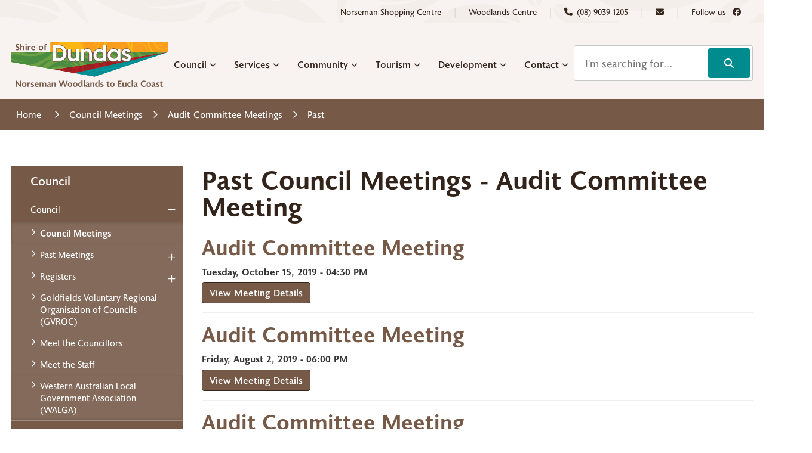

--- FILE ---
content_type: text/html; charset=utf-8
request_url: https://www.dundas.wa.gov.au/council-meetings/audit-committee-meeting/past/2019
body_size: 85939
content:


<!--template-doctype-start-->
<!DOCTYPE html>
<!--template-doctype-end-->
<html lang="en" xmlns="http://www.w3.org/1999/xhtml">
<head><title>
	Past Council Meetings - Audit Committee Meeting &raquo; Shire of Dundas
</title>
    <!--template-header-start-->
    <meta charset="utf-8" /><meta name="viewport" content="width=device-width, initial-scale=1.0" /><meta http-equiv="X-UA-Compatible" content="IE=edge" /><link rel="shortcut icon" href="/Profiles/dundas/includes/images/favicon.ico" /><link rel="apple-touch-icon" href="/Profiles/dundas/includes/images/favicon.png" /><link href="https://cdn2.sparkcms.com.au/4x/font-awesome/v6/css/fontawesome-all.min.css" rel="stylesheet" /><link rel="stylesheet" href="https://use.typekit.net/rrn3boa.css" /><link href="/profiles/dundas/Includes/CSS/Bootstrap.min.css?action=reload" rel="stylesheet" /><link href="/profiles/Shared/CSS/spark/slick.min.css?action=reload" rel="stylesheet" /><link href="/profiles/Shared/CSS/spark/slick-theme.min.css?action=reload" rel="stylesheet" /><link href="/profiles/dundas/Includes/CSS/aEditor.min.css?action=reload" rel="stylesheet" /><link href="/profiles/dundas/Includes/CSS/CMS.min.css?action=reload" rel="stylesheet" /><link href="/profiles/dundas/Includes/CSS/Layout.min.css?action=reload" rel="stylesheet" />
    
    <script src="/profiles/dundas/Includes/Scripts/spark-scripts/jquery-3.6.0.min.js"></script>
    <script src="/profiles/dundas/Includes/Scripts/spark-scripts/bundle.min.js"></script>
    
    
    <link href="https://kendo.cdn.telerik.com/2022.2.510/styles/kendo.common.min.css" rel="stylesheet" /><link href="https://kendo.cdn.telerik.com/2022.2.510/styles/kendo.default.min.css" rel="stylesheet" />
    <script src="https://kendo.cdn.telerik.com/2022.2.510/js/kendo.all.min.js"></script>
    <script src="/Search/Controls/Scripts/dist/searchSuggestions.min.js"></script>
    
    
    <script src="/profiles/dundas/Includes/Scripts/plugins/anchorific.min.js"></script>
    <script src="/profiles/dundas/Includes/Scripts/plugins/lightbox.min.js"></script>
    <script src="/profiles/dundas/Includes/Scripts/plugins/equalize.min.js"></script>
    <script src="/profiles/dundas/Includes/Scripts/plugins/jquery.smartmenus.min.js"></script>
    <script src="/profiles/dundas/Includes/Scripts/plugins/owl.carousel.min.js"></script>
    <script src="/profiles/dundas/Includes/Scripts/plugins/owl.carousel.thumbs.min.js"></script>
    <script src="/profiles/dundas/Includes/Scripts/plugins/imagesloaded.pkgd.min.js"></script>
    <script src="/profiles/dundas/Includes/Scripts/plugins/jquery-imagefill.min.js"></script>
    <script src="/profiles/dundas/Includes/Scripts/plugins/jquery.matchHeight.min.js"></script>
    <script src="/profiles/dundas/Includes/Scripts/plugins/jquery.fancybox.min.js"></script>
    <script src="/profiles/dundas/Includes/Scripts/plugins/mediaelement-and-player.min.js"></script>
    <script src="/profiles/dundas/Includes/Scripts/plugins/mediaelement-and-player-plugins.min.js"></script>
    <script src="/profiles/dundas/Includes/Scripts/plugins/wcag-utils.min.js"></script>
    <script src="/profiles/dundas/Includes/Scripts/plugins/js.cookie.min.js"></script>
    
    <meta name="SparkSearch_Robots" content="NOINDEX, NOFOLLOW" />
    <!--template-header-end-->
    
<!-- Google Tag Manager -->
<script>(function(w,d,s,l,i){w[l]=w[l]||[];w[l].push({'gtm.start':
new Date().getTime(),event:'gtm.js'});var f=d.getElementsByTagName(s)[0],
j=d.createElement(s),dl=l!='dataLayer'?'&l='+l:'';j.async=true;j.src=
'https://www.googletagmanager.com/gtm.js?id='+i+dl;f.parentNode.insertBefore(j,f);
})(window,document,'script','dataLayer','GTM-5Q2JS9V');</script>
<!-- End Google Tag Manager --></head>
<body>
    <!--template-body-start-->
    <!--search_ignore_begin-->
    <a href="#site-content" class="sr-only" title="Skip to Content">Skip to Content</a>
    <!--template-body-end-->
    <form method="post" action="/council-meetings/audit-committee-meeting/past/2019" onsubmit="javascript:return WebForm_OnSubmit();" id="form1">
<div class="aspNetHidden">
<input type="hidden" name="__EVENTTARGET" id="__EVENTTARGET" value="" />
<input type="hidden" name="__EVENTARGUMENT" id="__EVENTARGUMENT" value="" />
<input type="hidden" name="__VIEWSTATE" id="__VIEWSTATE" value="guoSCwb2hcTpMc2QiRPHV65EQAkKPhcOf0wvXsn/OiOZATF0IbG14WCcfknlVJfYBMR5NDVckHRNGm/Hs2yWtKKpdMypziSLqNEjEPY2hOgrsCsQrAHddbJ+PdGG0UJA/Td22P0YoPgl9oKZ/XIwUMuub7wTrqA6YHUCKnYcLXmhsoeOuZLFEG7MH4rpUSTb0ZGHp4Xg9pKASdyFeELZoL/coCcedtr8C4hkRw9zfMxh6ek6IINnNnY4Le0a3SusiMveM1XS4tIfYDuwQaK2Ue2OG7ZJS53/8VPVnBlRDf3dwY+jQ+P5FYfdwgmsjbPqcn+hYkVBLtZ7olxhkumrVs1PA4rrTfhAtY7ydwFPQKSr+TLH0b6LSbmmVqLVHrnoWzgLyiXxRJ7gWj5rPNCibqKR7dCGHGLn3zjeqqwQAkEwSkv4yo3O0PGpWRVNx/WThSpiP1TYx733WySpBAOyHlJNAJX/ykSUIny6bTbe49eA9UfmpZ0b072HZrxJQK4gQz+jS0sfDCQvXIGDnNFk+riWQ8myF5t4SGC4xVzhkOsPy5OmwdnFeIbOebOCJkbTw/ATDujEcTQkEsPY/w78TllEUiNICSxpa3TJmHBwDFtz/oeBgXcwctY1/jT5VM4mnySQTwltSO3ZN4M0Qd6Ugep11ndWUH8PCjIc0yS24ZiK6yhe17gYGAvsmKNv7BL1L4MdP+VjZLFp3Xz3E5TzpYkJvdweqTrfuVgkTka2gRsS/59Up2xBYPRb+pAr16eHBWYsP7gPe3VgXszSNXnieY/Eh+NAOfRebwBy8sZCC9lZNRbyzgug14n/sGuS/5uT04CtNWR19O7K5s3+TQ1fY+emJIgEEV3yk8OqQcD3mu2Nf8vOClDYFgESdxhiqE+JZuRc0TyqPhoSQHAaXLoI1GQl/70Wf8isKfoamJJcsZq9vMuELQO0R/KulTjDORFSyBeAdcToU/FkFETmOTHJVdOOyd1pO48bVnm/UXCmWpIamMNny3Vug/PHI5onxBao2bPJNfgD1i7gJ9QVtja5g2smwVSGt+N6Qkztbyck74P2HCCVCiI0L13zHKAPXvWQCyw9YHXHBFUhDltLW/Vrza/dgyTI0xYEjF9YX8dXFRMxez5JcxCTvc/N1UVDM3QIJeJ/sMw9eLeZ+ZXY3H6v4GrZbli8pqjhsD9u0g3Kmp3mBvIZtz2JuGROW5kFWTisUIw7i52ufpCsz8IKJCcGLBBSzmb//1YraHgqAuK/ocwdxyFEmQ5615HCZWb6XAtsPlZKNI/6N/85VCU4Wc+AEtVhCzCgxToRAa+vmv0zyOAyqwyQKtKziL9Bq1DXBVVhaYVr4Yphub0Vn77Gvt9DpOL8ZxxP8kaB6q1nuXsezAvqa3zVbXWSaneWh5zvHQSWPb5VtzymoNbVTuOdxAdz69lVIF1bc60wyXDYLjjbNci/bjqrBDWjaIMasF32vRpg0puhfJMsauTXf10fG6aLSBo90ln7VpDpbxtYBXmwahjk8YBHLU2xfZnAeLWgAboZT018nOLyIjFg8PWHKshbZItvPf5/vfJpJ+eBoUdcJ3uiK4d0yz/1MaWf7G/E+lNUJFSCY06T0S+IvJ6j/ZBM0Z3B5GOe5BUDucJdE+F9gp4+v2MhmzruEIg3OWjRC5OJTstUNAjZotjBBOhgP9KnA/nc1ZKoPfS4L3R5dkX6gOH6HVa2WfkuilCP8+ChUmk15tWQbwCCSWQbxKMzf/sFgjfDX9xTk3C9yx74XC77JHgGsUE26xYf5HGxQysAnBUkKps/VYv0AvCmvuJyEJO+onLAoRhMCMXoqFk0CHJdh/mNICRSkxkGl7ukbOkNvui6dkPjFb+ZiQts5bhoeKAtDmIr+orheHRyOhUl5Vvu+saWB83rDuP1+OuCp8CqLBWXrU/XhVfHwwd+y7jUyF+l4XlK4YVqLmAJxmSuMVGe+wiwYYM1zE+L3dz6x+sZGwgaHdYbkNCPaZfUcV5kPOHxT4aLACmjEg63AP1+nk1hIb1Op/dOjXJRWriKZF4ahSLQnokkbUcn7++Ro2wer/61156WvredRfb0q/yn5MlRtD+jQsQyWPsGF3quWT5+7TnuK+wrnMsYNkR4FmeQ9k9L3G4w8GtyFNNgD8kJ8NwKRNbqkC3JvjBzK/kt7lUmcTdt2pLlrDxCj6WRz8VWY0ZTjViqTZl4OJAJ6TRKAxY2d5A697YGEUFsvJ6A86+j5UZr1MYO7OdL+zrTy8E4mTcz64fuouhpGa2/+5ABlB0pN3AX/ZErbri1D/URkbpl4nF5Surn7gdqIEHYeAynzrOcbyfHtv8L2K/HhUvO1pxMpKq4eZVeL+VMkBF1ampFiZowApDGHWvX7zbpPq07yZoYxMYTz6Ui0heouzZRQNJNPm/Ls3ITnO8Dcl0hOUty7XcW/YMcbNrziIhUAMGkKPsAs/kG7O3fKY/iW79v9DCl5bYN3MYMX6H0kCGvqam7bvnp8D8PDSpZdae38uzw0h2+zQ7yYwpWGo64IXYOswyjvRXdDKGyqfhSqnlii0eXcP1y4EEDfuf194UxYHFLy107nfrHBL7n8aS494uc+EV/IyGqbx/bqz9Hu2VeZW5d3dkxb5y0c1YPp4zwDiw6CHttfzuYmXLXWUC45MmbPeTtDZpoWK28dIfSaszdEBK/s/BSP/u3Qi5J0AypopXJ2HanBjynvvo8x4nTPK1BwRPz3QWvdZkVxtWwDjEBKB6QQzzstLR7v8JagZFFj6XNsrGUZ2mMaUw8lYKweo+QjMI4qwGMi6kG2o7pPlov0zo2FYWiqtIsC3VKQxCyTYJZEhb3eBPK2dD3lY0jpriIKxS/CjFwX2KMfB+osoLX/gwGpvhErVJ2AOoYnW/BlO6ktHfgg8zPlppAa8MriL2harOYcwkcCdmP26t2rC1ef0sxD0iyE+FPTaNKctWGTngm+ps+gVEcrr5RrtjHwyaNeoKoBgSTwaULYUKIFbAbzp0zNqv/FQuTThI97ASg5wv5byx8jRXpMyzqU1WfO9104s+3jISu/iPv89cLO4wSUti3Xmm8Hey+dsoCzJXgcPnry4SrlgtgH3REZDJTN3o7S08wbqjuGL1MC02GQ3aHTVopvnaZNQhP/HnwFVvziIFzskJvonR+wElpmDHueLR5tEDJprz1u/[base64]//RV3zFNNqez6uT8KTT5uFM6kealrebkZ22lJ/LhC6Q45tmIiopwBept8sEy04xukEJh2WKSCfCE9ZMqsE7rfeoTVs1OjXx3pIjet/mJ6pEqaMq8GPM0WKLTeCVjzd5Timl7get6ByaB8P8XNPk3qThIZZdLfhINWAMGY+GxqSvBwe8E3HOJeKfAPCH0FqoI9XuNn0n8gnSOlE+W/zTzlMGfvWd2fuu7HKVx/6ptp5RnfRsc7Oq+BnhM347sAT4yzPahvZbEEo1V57JLhdcrPpWG/5EFszHUsjVx3s9Ho0qc7UTCQaZi8HK95eqUqLva9hTGdatH2Nmn1deohQDSEpL9tU4zgTBI+it7S7mBjLmjlpVIx9BpJ9zRrXAYV8d/ycmuVp0ZbcYpIcR7wIN6Gt2RU1Wk+UN5YvcFfYaiNeVQejg9FmVgsKz3hi1moO9VhyawJHAP7WuPTKQc12O4pwBmBgFIN16idyEUOiuizL/Akh2bWjYsiX0pice6lmne7PKimpQ9QKzfIbWISjU7BQ5Nh9CoRC5YiJdFs6/h6CV36HC9zcCzEhZVsMPxCUH61dOaWD6DRreNphbu5LgHZssQdHIOup5xrTydSJYbvd1JTrU7Wg31EW+em62p/C81VPejnrCI0EdmXPj7kh/ccofiN4xPrfqIx146OuU6q4MWKIs5fWk8FQNLVdz0ZNUkMJn0hdM8PoXI8LIOQh+dZr+ZhNq2cuwLu3aaXfd/d05ryEumhpHtjyh3s+Lw38rHZAA10iHM3N/vEXQ0IbRFVWftgL9wEfaSsdCCWHhT1ERgPmxTQaW6CZOQ3qBwcGhP4N80L2riCwWSmgsEIleb1hn8vy0aFSYD5KVQhfuI+Qy9OSCtehZf3AIqHjiIqoxANGvJD6yXA8IfYVzTLU1PnQC2KBKG3ZJ9yGQdni2+8XD20VfsN7kgmlPeT0ROdoj47jz6p/Caxe1XRReMEBoApt1V9OxD5vYsSpFSK0AM37ggb4JQxIzwSK5q6ttYYYCrtjKslapD+Tk1fWhVWbhNVCd3K+keb6ZidqJUPTdaCIiN9PHv85aVerByRpNd+JY8XY0H2QfOnAt590Findln1S1O0+fFV4yG/O6cetOMKI1kTMibYFeRGdFoUvtTcBz2q11v/JCDh+85Mr3CkjZV2pwikA7Xek+uH2Av/eQmqNggeIIa0e457Lbx2VvMR5QykuMl+UMX/+DJD6EpRM73CBldCBX4hlnpoFr++gev0+tcnefaN/aX/NAlp7ZRdUWCnHMP6VGQZXANNwADS5XPZm23R8QTi2MJ4GDGxa8sXUGd+J395hxf2knkMRNV5uij68ALKaJ05dLALtoew4rMhP6bY7/e+lqSGllKTPxTUcK7Eq4f0II+U7tQgK" />
</div>

<script type="text/javascript">
//<![CDATA[
var theForm = document.forms['form1'];
if (!theForm) {
    theForm = document.form1;
}
function __doPostBack(eventTarget, eventArgument) {
    if (!theForm.onsubmit || (theForm.onsubmit() != false)) {
        theForm.__EVENTTARGET.value = eventTarget;
        theForm.__EVENTARGUMENT.value = eventArgument;
        theForm.submit();
    }
}
//]]>
</script>


<script src="/WebResource.axd?d=pynGkmcFUV13He1Qd6_TZPFV2oAoeZ2EZAqu_7PYj7dMR_XvKchC9cRndlFR4db7TUsJLw2&amp;t=638901829900000000" type="text/javascript"></script>


<script src="/ScriptResource.axd?d=1HpV3OVB0CaEXoaafcqmhqlfyOthwkNFJk719blfH6Vg24hqtHxMj5vfmlPzH1v8MkF45XmpPePE6tSBDsnDWb9pze9e_OI4xsCwTibphxFh4n3vmlqWXGYo6DM2R8rnGv1dVQ2&amp;t=7f7f23e2" type="text/javascript"></script>
<script src="/bundles/MsAjaxJs?v=KpOQnMfBL49Czhpn-KYfZHo2O2vIoYd2h_QpL2Cfgnc1" type="text/javascript"></script>
<script src="/bundles/WebFormsJs?v=x39SmKORtgFTY6MXBL1M7nPzFXmb9tjYzjLdwIl84V81" type="text/javascript"></script>
<script src="/ScriptResource.axd?d=8u3ngCqoRB16IXgFyG-fdsJV8YFrstG0UdQP1D5v3n6MfBh_jER_wcSKX_QIpaYJsLTaD-CM5iD1nkPMFkxUAq87NLPiQ-c-xpyQ_VZFYTEmNvdk0&amp;t=49151084" type="text/javascript"></script>
<script src="/ScriptResource.axd?d=07MnSMeHHM2vCqrtOnuyaduNIhQSr4nZvjKRqKZXpweHtuH5JqjdG8oFaIdw3GipCipq6XLd8TPGr7eli-SEv2LH_BGiy85Yvj7n-keMjYoD3paN8sHqs7DXdeQYW1h8Oqafxg2&amp;t=49151084" type="text/javascript"></script>
<script type="text/javascript">
//<![CDATA[
function WebForm_OnSubmit() {
if (typeof(ValidatorOnSubmit) == "function" && ValidatorOnSubmit() == false) return false;
return true;
}
//]]>
</script>

<div class="aspNetHidden">

	<input type="hidden" name="__VIEWSTATEGENERATOR" id="__VIEWSTATEGENERATOR" value="255464C5" />
	<input type="hidden" name="__EVENTVALIDATION" id="__EVENTVALIDATION" value="VVFE+MTEc++lD30Vk2zPCeBu3xUhqZ/aV5QtmbLyYMtRIMFD8n9vCjEug5yoq61j+YIxtbWbsMnWu+/wuB8guLZbdL9q+R+plQBTijuIUwyYQqDaYMLnguBsUM5cNmmz8SxQPzxs8kIMrjGdPWSy4BSLKhF3kwM/6ndSDjogqLN6Jj/LvGxVSLaaXih4zTvbSyz+/LYcITFUSnNWz8SxSbbwTOFK/MJeM4Ox82CQ/ei7UD3bSNEJHXNLvwQobyJqD9jhRJXlSwTlptR+Hw3XfsY5HR5/XExz7o5BImfYT3CSaz/vfY7MJ2AOWe4bwR15BtzqFQ8Kyob6BfJJVKJgBFbswis=" />
</div>
        <script type="text/javascript">
//<![CDATA[
Sys.WebForms.PageRequestManager._initialize('ctl00$ScriptManager1', 'form1', ['tctl00$footer$UpdatePanel1','footer_UpdatePanel1'], [], [], 90, 'ctl00');
//]]>
</script>

        <!--template-body-start-->
        


<header id="header-main" class="site-header">
    <div class="upper">
        <div class="container">
            <div class="left">
                
            </div>

            <div class="right">
                <a href="https://www.norsemanshoppingcentre.com.au/" target="_blank" class="website" title="Visit the Norseman Shopping Centre website">Norseman Shopping Centre</a>
                <div class="spacer">|</div>
                <a href="https://visitdundas.com.au/" target="_blank" class="website" title="Visit the Woodlands Centre website">Woodlands Centre</a>
                <div class="spacer">|</div>
                <a href="tel:0890391205" class="phone" title="Call the Shire of Murray"><i class="spark-icon fa-solid fa-phone" aria-hidden="true"></i><span class="hidden-xs hidden-sm hidden-md">(08) 9039 1205</span></a>
                <div class="spacer">|</div>
                <a href="mailto:shire@dundas.wa.gov.au" class="email" title="Email the Shire of Dundas"><i class="spark-icon fa-solid fa-envelope" aria-hidden="true"></i></a>
                <div class="spacer">|</div>
                <a href="https://www.facebook.com/shireofdundas" class="facebook" target="_blank" rel="nofollow noopener" title="Follow us on Facebook"><span class="hidden-xs hidden-sm hidden-md">Follow us </span><i class="fa-brands fa-facebook"></i></a>

            </div>
        </div>
    </div>
    <div class="lower">
        <div class="container">
            <div class="logo">
                <a href="/" title="View the Shire of Dundas website home page" aria-label="View the Shire of Dundas website home page">
                    <img src="/profiles/dundas/Includes/Images/Dundas_Logo_Colour.svg" alt="" height="75" width="262" />
                </a>
            </div>
            <div id="mobile-navbar">
                <ul>
                    <li class="btn-search">
                        <a href="javascript:void(0)" id="btn-search">Search <span class="spark-icon fa fa-search"></span></a>
                    </li>
                    <li>
                        <a href="javascript:void(0)" id="btn-menu">Menu <span class="spark-icon fa fa-bars"></span></a>
                    </li>
                </ul>
            </div>
            <div class="search">
                

<div class="search-wrapper">
    <div class="search-box">
        <span>
            <input name="searchInputHeader" placeholder="I'm searching for..." aria-label="Website Search" class="search-input ac_input input-search-control" autocomplete="off" />
            <input value="&#xf002;" tabindex="0" class="btn-search-control search-btn fa" type="button"  aria-label="Search Button" />
        </span>
    </div>
</div>

            </div>

            <div class="nav-menu">
                <ul id="nav-top-m" class="sm sm-simple" aria-label="Website menu"><li><a title="Council" href="javascript:doNothing(&#39;menu-64&#39;);">Council<span class="fa fa-angle-down"></span></a><ul class="mega-menu"><li><div class="mega-menu-outer-container ql-layout-inline"><div class="close-button"></div><div class="mega-menu-inner-container container"><div class="mega-menu-column-outer"><div class="mega-menu-column"><ul class="mega-menu-main-nav"><li><a title="Council - Council" href="javascript:doNothing(&#39;menu-69&#39;);">Council</a><ul class="mega-menu-sublist"><li><a title="Council - Council - Council Meetings" href="/council-meetings/">Council Meetings</a></li><li><a title="Council - Council - Past Meetings" href="/council-meetings/past">Past Meetings</a></li><li><a title="Council - Council - Registers" href="/registers">Registers</a></li><li><a title="Council - Council - Goldfields Voluntary Regional Organisation of Councils (GVROC)" href="/council/council/goldfields-voluntary-regional-organisation-of-councils.aspx">Goldfields Voluntary Regional Organisation of Councils (GVROC)</a></li><li><a title="Council - Council - Meet the Councillors" href="/councillors">Meet the Councillors</a></li><li><a title="Council - Council - Meet the Staff" href="/administration-staff">Meet the Staff</a></li><li><a title="Council - Council - Western Australian Local Government Association (WALGA)" href="/council/council/walga.aspx">Western Australian Local Government Association (WALGA)</a></li></ul></li></ul></div><div class="mega-menu-column"><ul class="mega-menu-main-nav"><li><a title="Council - Public Documents" href="javascript:doNothing(&#39;menu-70&#39;);">Public Documents</a><ul class="mega-menu-sublist"><li><a title="Council - Public Documents - Annual Reports" href="/documents/annual-reports">Annual Reports</a></li><li><a title="Council - Public Documents - Budgets" href="/documents/budgets">Budgets</a></li><li><a title="Council - Public Documents - Local Laws" href="/documents/local-law">Local Laws</a></li><li><a title="Council - Public Documents - Document Centre" href="/documents/general">Document Centre</a></li><li><a title="Council - Public Documents - Reports and Plans" href="/council/public-documents/reports-plans.aspx">Reports &amp; Plans</a></li></ul></li></ul></div><div class="mega-menu-column"><ul class="mega-menu-main-nav"><li><a title="Council - Notices" href="javascript:doNothing(&#39;menu-71&#39;);">Notices</a><ul class="mega-menu-sublist"><li><a title="Council - Notices - Employment" href="/employment/">Employment</a></li><li><a title="Council - Notices - News" href="/news/">News</a></li><li><a title="Council - Notices - Tenders and Surplus Sales" href="/tenders/">Tenders &amp; Surplus Sales</a></li></ul></li></ul></div><div class="mega-menu-column"><ul class="mega-menu-main-nav"><li><a title="Council - Local Government Elections" href="/council/local-government-elections-2025.aspx">Local Government Elections</a><ul class="mega-menu-sublist"><li><a title="Council - Local Government Elections - Local Government Elections" href="/local-government-elections-2025.aspx">Local Government Elections</a></li><li><a title="Council - Local Government Elections - Notice of Results" target="_blank" href="https://www.dundas.wa.gov.au/documents/2182/results-of-election-2025">Notice of Results</a></li></ul></li></ul></div></div><div class="mega-menu-item-quick-links ql-layout-inline"><div class="quicklinks-wrapper"><ul id="council-qls" class="quicklink-nav"><li><a href="/events/" title="Council - Events Calendar"><span class="no-icon"></span>Events Calendar</a></li><li><a href="/facilities/" title="Council - Facilities for Hire"><span class="no-icon"></span>Facilities for Hire</a></li><li><a href="/documents/" title="Council - Document Centre"><span class="no-icon"></span>Document Centre</a></li><li><a href="/council-meetings/" title="Council - Council Meetings"><span class="no-icon"></span>Council Meetings</a></li></ul></div></div></div></div></li></ul></li><li><a title="Services" href="javascript:doNothing(&#39;menu-65&#39;);">Services<span class="fa fa-angle-down"></span></a><ul class="mega-menu"><li><div class="mega-menu-outer-container"><div class="close-button"></div><div class="mega-menu-inner-container container"><div class="mega-menu-column-outer"><div class="mega-menu-column"><ul class="mega-menu-main-nav"><li><a title="Services - Animal Control" href="javascript:doNothing(&#39;menu-74&#39;);">Animal Control</a><ul class="mega-menu-sublist"><li><a title="Services - Animal Control - Responsibilities as a Dog Owner" href="/services/animal-control/responsibilities-as-a-dog-owner.aspx">Responsibilities as a Dog Owner</a></li><li><a title="Services - Animal Control - Impounded Animals" href="/services/animal-control/impounded-animals.aspx">Impounded Animals</a></li><li><a title="Services - Animal Control - Fees and Charges" href="/services/animal-control/fees-charges.aspx">Fees &amp; Charges</a></li><li><a title="Services - Animal Control - Dog Complaint Form" href="/forms/?formId=6">Dog Complaint Form</a></li></ul></li><li><a title="Services - Waste Management" href="javascript:doNothing(&#39;menu-72&#39;);">Waste Management</a><ul class="mega-menu-sublist"><li><a title="Services - Waste Management - Cash For Containers" href="/services/waste-management/cash-for-containers.aspx">Cash For Containers</a></li><li><a title="Services - Waste Management - Refuse Collection" href="/services/waste-management/refuse-collection.aspx">Refuse Collection</a></li><li><a title="Services - Waste Management - Refuse Disposal Sites" href="/services/waste-management/refuse-disposal-sites.aspx">Refuse Disposal Sites</a></li><li><a title="Services - Waste Management - Waste Services" href="/services/waste-management/waste-services.aspx">Waste Services</a></li><li><a title="Services - Waste Management - Bulk Rubbish Collection" href="/services/waste-management/bulk-rubbish-collection.aspx">Bulk Rubbish Collection</a></li></ul></li></ul></div><div class="mega-menu-column"><ul class="mega-menu-main-nav"><li><a title="Services - Rates" href="javascript:doNothing(&#39;menu-75&#39;);">Rates</a><ul class="mega-menu-sublist"><li><a title="Services - Rates - Fees and Charges" href="/services/rates/schedule-of-fees-and-charges-2022-23.aspx">Fees and Charges</a></li></ul></li><li><a title="Services - Transport and Vehicle" href="javascript:doNothing(&#39;menu-73&#39;);">Transport &amp; Vehicle</a><ul class="mega-menu-sublist"><li><a title="Services - Transport and Vehicle - Norseman Airstrip" href="/services/transport-vehicle/norseman-airstrip.aspx">Norseman Airstrip</a></li><li><a title="Services - Transport and Vehicle - Eucla Airstrip" href="/services/transport-vehicle/eucla-airstrip.aspx">Eucla Airstrip</a></li><li><a title="Services - Transport and Vehicle - Mechanical Services" href="/services/transport-vehicle/mechanical-services.aspx">Mechanical Services</a></li><li><a title="Services - Transport and Vehicle - Service Stations" href="/services/transport-vehicle/service-stations.aspx">Service Stations</a></li><li><a title="Services - Transport and Vehicle - Transport Licensing and Registration" href="/services/transport-vehicle/transport-licensing-registration.aspx">Transport Licensing &amp; Registration</a></li></ul></li></ul></div><div class="mega-menu-column"><ul class="mega-menu-main-nav"><li><a title="Services - Emergency" href="javascript:doNothing(&#39;menu-76&#39;);">Emergency</a><ul class="mega-menu-sublist"><li><a title="Services - Emergency - Norseman Police" href="/services/emergency/norseman-police.aspx">Norseman Police</a></li><li><a title="Services - Emergency - Norseman Co-location Emergency Building" href="/services/emergency/norseman-co-location-emergency-building.aspx">Norseman Co-location Emergency Building</a></li><li><a title="Services - Emergency - Emergency Services" href="/services/emergency/emergency.aspx">Emergency Services</a></li></ul></li><li><a title="Services - Road Report" target="_blank" href="https://www.dundas.wa.gov.au/roadreport/">Road Report</a><ul class="mega-menu-sublist"><li><a title="Services - Road Report - Road Report" target="_blank" href="https://www.dundas.wa.gov.au/roadreport/">Road Report</a></li><li><a title="Services - Road Report - HydenNorseman Road Permit" href="/services/road-report/hydennorseman-road-permit.aspx">Hyden/Norseman Road Permit</a></li></ul></li></ul></div><div class="mega-menu-column"><ul class="mega-menu-main-nav"><li><a title="Services - Environmental Health" href="/services/health.aspx">Environmental Health</a></li><li><a title="Services - Burning Restrictions and Bans" href="/services/burning-restrictions-bans.aspx">Burning Restrictions &amp; Bans</a><ul class="mega-menu-sublist"><li><a title="Services - Burning Restrictions and Bans - Bushfire Information" target="_blank" href="https://www.dfes.wa.gov.au/hazard-information/bushfire">Bushfire Information</a></li></ul></li></ul></div></div></div></div></li></ul></li><li><a title="Community" href="javascript:doNothing(&#39;menu-66&#39;);">Community<span class="fa fa-angle-down"></span></a><ul class="mega-menu"><li><div class="mega-menu-outer-container"><div class="close-button"></div><div class="mega-menu-inner-container container"><div class="mega-menu-column-outer"><div class="mega-menu-column"><ul class="mega-menu-main-nav"><li><a title="Community - Dundas Community" href="javascript:doNothing(&#39;menu-79&#39;);">Dundas Community</a><ul class="mega-menu-sublist"><li><a title="Community - Dundas Community - Events Calendar" href="/events/">Events Calendar</a></li><li><a title="Community - Dundas Community - Image Gallery" href="/image-gallery/">Image Gallery</a></li><li><a title="Community - Dundas Community - Land for Sale" href="/community/dundas-community/land-for-sale.aspx">Land for Sale</a></li><li><a title="Community - Dundas Community - Sport and Recreation" href="/community/dundas-community/sports.aspx">Sport &amp; Recreation</a></li><li><a title="Community - Dundas Community - Youth Services" href="/community/dundas-community/youth-services.aspx">Youth Services</a></li><li><a title="Community - Dundas Community - Consultations" href="/consultations/">Consultations</a></li></ul></li></ul></div><div class="mega-menu-column"><ul class="mega-menu-main-nav"><li><a title="Community - Facilities" href="javascript:doNothing(&#39;menu-80&#39;);">Facilities</a><ul class="mega-menu-sublist"><li><a title="Community - Facilities - Community Facilities" href="/community/facilities/facilities.aspx">Community Facilities</a></li><li><a title="Community - Facilities - Education" href="/community/facilities/education.aspx">Education</a></li><li><a title="Community - Facilities - Library" href="/community/facilities/library.aspx">Library</a></li></ul></li></ul></div><div class="mega-menu-column"><ul class="mega-menu-main-nav"><li><a title="Community - Community Services" href="javascript:doNothing(&#39;menu-81&#39;);">Community Services</a><ul class="mega-menu-sublist"><li><a title="Community - Community Services - Community Grants Program" href="/community/community-services/community-grants-program.aspx">Community Grants Program</a></li><li><a title="Community - Community Services - Communications" href="/community/community-services/communications.aspx">Communications</a></li><li><a title="Community - Community Services - Community Newspaper" href="/community/community-services/community-newspaper.aspx">Community Newspaper</a></li><li><a title="Community - Community Services - Medical and Health" href="/community/community-services/medical-health.aspx">Medical &amp; Health</a></li><li><a title="Community - Community Services - Water and Electricity" href="/community/community-services/water-electricity.aspx">Water &amp; Electricity</a></li></ul></li></ul></div><div class="mega-menu-column"></div></div></div></div></li></ul></li><li><a title="Tourism" href="javascript:doNothing(&#39;menu-67&#39;);">Tourism<span class="fa fa-angle-down"></span></a><ul class="mega-menu"><li><div class="mega-menu-outer-container"><div class="close-button"></div><div class="mega-menu-inner-container container"><div class="mega-menu-column-outer"><div class="mega-menu-column"><ul class="mega-menu-main-nav"><li><a title="Tourism - About Dundas" href="javascript:doNothing(&#39;menu-82&#39;);">About Dundas</a><ul class="mega-menu-sublist"><li><a title="Tourism - About Dundas - History" href="/tourism/about-dundas/history.aspx">History</a></li><li><a title="Tourism - About Dundas - Eyre Highway" href="/tourism/about-dundas/eyre-highway.aspx">Eyre Highway</a></li><li><a title="Tourism - About Dundas - Momentous Years" href="/tourism/about-dundas/momentous-years.aspx">Momentous Years</a></li><li><a title="Tourism - About Dundas - Maps of Dundas" href="/tourism/about-dundas/shire-of-dundas-maps.aspx">Maps of Dundas</a></li></ul></li></ul></div><div class="mega-menu-column"><ul class="mega-menu-main-nav"><li><a title="Tourism - Visiting Dundas" href="javascript:doNothing(&#39;menu-83&#39;);">Visiting Dundas</a><ul class="mega-menu-sublist"><li><a title="Tourism - Visiting Dundas - Accommodation" href="/tourism/visiting-dundas/accommodation.aspx">Accommodation</a></li><li><a title="Tourism - Visiting Dundas - Attractions" href="/tourism/visiting-dundas/attractions.aspx">Attractions</a></li><li><a title="Tourism - Visiting Dundas - Woodlands Visitor Centre" href="/tourism/visiting-dundas/places-to-visit.aspx">Woodlands Visitor Centre</a></li></ul></li></ul></div><div class="mega-menu-column"></div><div class="mega-menu-column"></div></div></div></div></li></ul></li><li><a title="Development" href="javascript:doNothing(&#39;menu-177&#39;);">Development<span class="fa fa-angle-down"></span></a><ul class="mega-menu"><li><div class="mega-menu-outer-container"><div class="close-button"></div><div class="mega-menu-inner-container container"><div class="mega-menu-column-outer"><div class="mega-menu-column"><ul class="mega-menu-main-nav"><li><a title="Development - Planning" href="javascript:doNothing(&#39;menu-178&#39;);">Planning</a><ul class="mega-menu-sublist"><li><a title="Development - Planning - Applications" href="/documents/planning-applications">Applications</a></li><li><a title="Development - Planning - Shire of Dundas Planning Information" target="_blank" href="https://www.wa.gov.au/government/document-collections/shire-of-dundas-planning-information">Shire of Dundas Planning Information</a></li></ul></li></ul></div><div class="mega-menu-column"><ul class="mega-menu-main-nav"><li><a title="Development - Building" href="javascript:doNothing(&#39;menu-179&#39;);">Building</a><ul class="mega-menu-sublist"><li><a title="Development - Building - Applications" href="/documents/building-applications">Applications</a></li><li><a title="Development - Building - Building Services" href="/development/building/building-services.aspx">Building Services</a></li><li><a title="Development - Building - Certificates" href="/documents/building-certificates">Certificates</a></li></ul></li></ul></div><div class="mega-menu-column"><ul class="mega-menu-main-nav"><li><a title="Development - Maps" href="/documents/maps">Maps</a></li></ul></div><div class="mega-menu-column"></div></div></div></div></li></ul></li><li><a title="Contact" href="/contact.aspx">Contact<span class="fa fa-angle-down"></span></a></li></ul>
                <ul id="nav-top" class="sm sm-simple" aria-label="Website menu"><li><a title="Council" href="javascript:doNothing(&#39;menu-64&#39;);">Council</a><ul><li><a title="Council - Council" href="javascript:doNothing(&#39;menu-69&#39;);">Council</a><ul><li><a title="Council - Council - Council Meetings" href="/council-meetings/">Council Meetings</a></li><li><a title="Council - Council - Past Meetings" href="/council-meetings/past">Past Meetings</a><ul><li><a title="Council - Past Meetings - 2025 Meetings" href="/council-meetings/past/2025">2025 Meetings</a></li><li><a title="Council - Past Meetings - 2024 Meetings" href="/council-meetings/past/2024">2024 Meetings</a></li><li><a title="Council - Past Meetings - 2023 Meetings" href="/council-meetings/past/2023">2023 Meetings</a></li><li><a title="Council - Past Meetings - 2022 Meetings" href="/council-meetings/past/2022">2022 Meetings</a></li><li><a title="Council - Past Meetings - 2021 Meetings" href="/council-meetings/past/2021">2021 Meetings</a></li><li><a title="Council - Past Meetings - 2020 Meetings" href="/council-meetings/past/2020">2020 Meetings</a></li><li><a title="Council - Past Meetings - 2019 Meetings" href="/council-meetings/past/2019">2019 Meetings</a></li><li><a title="Council - Past Meetings - 2018 Meetings" href="/council-meetings/past/2018">2018 Meetings</a></li><li><a title="Council - Past Meetings - 2017 Meetings" href="/council-meetings/past/2017">2017 Meetings</a></li><li><a title="Council - Past Meetings - 2016 Meetings" href="/council-meetings/past/2016">2016 Meetings</a></li><li><a title="Council - Past Meetings - 2015 Meetings" href="/council-meetings/past/2015">2015 Meetings</a></li></ul></li><li><a title="Council - Council - Registers" href="/registers">Registers</a><ul><li><a title="Council - Registers - Attendance Register" href="/council/council/registers/attendance-register.aspx">Attendance Register</a></li></ul></li><li><a title="Council - Council - Goldfields Voluntary Regional Organisation of Councils (GVROC)" href="/council/council/goldfields-voluntary-regional-organisation-of-councils.aspx">Goldfields Voluntary Regional Organisation of Councils (GVROC)</a></li><li><a title="Council - Council - Meet the Councillors" href="/councillors">Meet the Councillors</a></li><li><a title="Council - Council - Meet the Staff" href="/administration-staff">Meet the Staff</a></li><li><a title="Council - Council - Western Australian Local Government Association (WALGA)" href="/council/council/walga.aspx">Western Australian Local Government Association (WALGA)</a></li></ul></li><li><a title="Council - Public Documents" href="javascript:doNothing(&#39;menu-70&#39;);">Public Documents</a><ul><li><a title="Council - Public Documents - Annual Reports" href="/documents/annual-reports">Annual Reports</a></li><li><a title="Council - Public Documents - Budgets" href="/documents/budgets">Budgets</a></li><li><a title="Council - Public Documents - Local Laws" href="/documents/local-law">Local Laws</a></li><li><a title="Council - Public Documents - Document Centre" href="/documents/general">Document Centre</a></li><li><a title="Council - Public Documents - Reports and Plans" href="/council/public-documents/reports-plans.aspx">Reports &amp; Plans</a></li></ul></li><li><a title="Council - Notices" href="javascript:doNothing(&#39;menu-71&#39;);">Notices</a><ul><li><a title="Council - Notices - Employment" href="/employment/">Employment</a></li><li><a title="Council - Notices - News" href="/news/">News</a></li><li><a title="Council - Notices - Tenders and Surplus Sales" href="/tenders/">Tenders &amp; Surplus Sales</a></li></ul></li><li><a title="Council - Local Government Elections" href="/council/local-government-elections-2025.aspx">Local Government Elections</a><ul><li><a title="Council - Local Government Elections - Local Government Elections" href="/local-government-elections-2025.aspx">Local Government Elections</a></li><li><a title="Council - Local Government Elections - Notice of Results" target="_blank" href="https://www.dundas.wa.gov.au/documents/2182/results-of-election-2025">Notice of Results</a></li></ul></li></ul></li><li><a title="Services" href="javascript:doNothing(&#39;menu-65&#39;);">Services</a><ul><li><a title="Services - Animal Control" href="javascript:doNothing(&#39;menu-74&#39;);">Animal Control</a><ul><li><a title="Services - Animal Control - Responsibilities as a Dog Owner" href="/services/animal-control/responsibilities-as-a-dog-owner.aspx">Responsibilities as a Dog Owner</a></li><li><a title="Services - Animal Control - Impounded Animals" href="/services/animal-control/impounded-animals.aspx">Impounded Animals</a></li><li><a title="Services - Animal Control - Fees and Charges" href="/services/animal-control/fees-charges.aspx">Fees &amp; Charges</a></li><li><a title="Services - Animal Control - Dog Complaint Form" href="/forms/?formId=6">Dog Complaint Form</a></li></ul></li><li><a title="Services - Rates" href="javascript:doNothing(&#39;menu-75&#39;);">Rates</a><ul><li><a title="Services - Rates - Fees and Charges" href="/services/rates/schedule-of-fees-and-charges-2022-23.aspx">Fees and Charges</a></li></ul></li><li><a title="Services - Emergency" href="javascript:doNothing(&#39;menu-76&#39;);">Emergency</a><ul><li><a title="Services - Emergency - Norseman Police" href="/services/emergency/norseman-police.aspx">Norseman Police</a></li><li><a title="Services - Emergency - Norseman Co-location Emergency Building" href="/services/emergency/norseman-co-location-emergency-building.aspx">Norseman Co-location Emergency Building</a></li><li><a title="Services - Emergency - Emergency Services" href="/services/emergency/emergency.aspx">Emergency Services</a></li></ul></li><li><a title="Services - Environmental Health" href="/services/health.aspx">Environmental Health</a></li><li><a title="Services - Waste Management" href="javascript:doNothing(&#39;menu-72&#39;);">Waste Management</a><ul><li><a title="Services - Waste Management - Cash For Containers" href="/services/waste-management/cash-for-containers.aspx">Cash For Containers</a></li><li><a title="Services - Waste Management - Refuse Collection" href="/services/waste-management/refuse-collection.aspx">Refuse Collection</a></li><li><a title="Services - Waste Management - Refuse Disposal Sites" href="/services/waste-management/refuse-disposal-sites.aspx">Refuse Disposal Sites</a></li><li><a title="Services - Waste Management - Waste Services" href="/services/waste-management/waste-services.aspx">Waste Services</a></li><li><a title="Services - Waste Management - Bulk Rubbish Collection" href="/services/waste-management/bulk-rubbish-collection.aspx">Bulk Rubbish Collection</a></li></ul></li><li><a title="Services - Transport and Vehicle" href="javascript:doNothing(&#39;menu-73&#39;);">Transport &amp; Vehicle</a><ul><li><a title="Services - Transport and Vehicle - Norseman Airstrip" href="/services/transport-vehicle/norseman-airstrip.aspx">Norseman Airstrip</a></li><li><a title="Services - Transport and Vehicle - Eucla Airstrip" href="/services/transport-vehicle/eucla-airstrip.aspx">Eucla Airstrip</a></li><li><a title="Services - Transport and Vehicle - Mechanical Services" href="/services/transport-vehicle/mechanical-services.aspx">Mechanical Services</a><ul><li><a title="Transport and Vehicle - Mechanical Services - Wilsons Diesel and Auto Repairs" href="/services/transport-vehicle/mechanical-services/wilsons-diesel-auto-repairs.aspx">Wilson&#39;s Diesel &amp; Auto Repairs</a></li><li><a title="Transport and Vehicle - Mechanical Services - Highway Tilt Towing Mechanical and Tyre Services" href="/services/transport-vehicle/mechanical-services/highway-tilt-towing-mechanical-and-tyre-services.aspx">Highway Tilt Towing Mechanical and Tyre Services</a></li></ul></li><li><a title="Services - Transport and Vehicle - Service Stations" href="/services/transport-vehicle/service-stations.aspx">Service Stations</a></li><li><a title="Services - Transport and Vehicle - Transport Licensing and Registration" href="/services/transport-vehicle/transport-licensing-registration.aspx">Transport Licensing &amp; Registration</a></li></ul></li><li><a title="Services - Road Report" target="_blank" href="https://www.dundas.wa.gov.au/roadreport/">Road Report</a><ul><li><a title="Services - Road Report - Road Report" target="_blank" href="https://www.dundas.wa.gov.au/roadreport/">Road Report</a></li><li><a title="Services - Road Report - HydenNorseman Road Permit" href="/services/road-report/hydennorseman-road-permit.aspx">Hyden/Norseman Road Permit</a></li></ul></li><li><a title="Services - Burning Restrictions and Bans" href="/services/burning-restrictions-bans.aspx">Burning Restrictions &amp; Bans</a><ul><li><a title="Services - Burning Restrictions and Bans - Bushfire Information" target="_blank" href="https://www.dfes.wa.gov.au/hazard-information/bushfire">Bushfire Information</a></li></ul></li></ul></li><li><a title="Community" href="javascript:doNothing(&#39;menu-66&#39;);">Community</a><ul><li><a title="Community - Dundas Community" href="javascript:doNothing(&#39;menu-79&#39;);">Dundas Community</a><ul><li><a title="Community - Dundas Community - Events Calendar" href="/events/">Events Calendar</a></li><li><a title="Community - Dundas Community - Image Gallery" href="/image-gallery/">Image Gallery</a></li><li><a title="Community - Dundas Community - Land for Sale" href="/community/dundas-community/land-for-sale.aspx">Land for Sale</a></li><li><a title="Community - Dundas Community - Sport and Recreation" href="/community/dundas-community/sports.aspx">Sport &amp; Recreation</a></li><li><a title="Community - Dundas Community - Youth Services" href="/community/dundas-community/youth-services.aspx">Youth Services</a></li><li><a title="Community - Dundas Community - Consultations" href="/consultations/">Consultations</a><ul><li><a title="Dundas Community - Consultations - Community Consultation" href="/community/dundas-community/consultations/consultations.aspx">Community Consultation</a></li></ul></li></ul></li><li><a title="Community - Facilities" href="javascript:doNothing(&#39;menu-80&#39;);">Facilities</a><ul><li><a title="Community - Facilities - Community Facilities" href="/community/facilities/facilities.aspx">Community Facilities</a><ul><li><a title="Facilities - Community Facilities - Swimming Pool" href="/community/facilities/community-facilities/swimming-pool.aspx">Swimming Pool</a></li><li><a title="Facilities - Community Facilities - Town Hall" href="/community/facilities/community-facilities/town-hall.aspx">Town Hall</a></li></ul></li><li><a title="Community - Facilities - Education" href="/community/facilities/education.aspx">Education</a></li><li><a title="Community - Facilities - Library" href="/community/facilities/library.aspx">Library</a></li></ul></li><li><a title="Community - Community Services" href="javascript:doNothing(&#39;menu-81&#39;);">Community Services</a><ul><li><a title="Community - Community Services - Community Grants Program" href="/community/community-services/community-grants-program.aspx">Community Grants Program</a></li><li><a title="Community - Community Services - Communications" href="/community/community-services/communications.aspx">Communications</a></li><li><a title="Community - Community Services - Community Newspaper" href="/community/community-services/community-newspaper.aspx">Community Newspaper</a></li><li><a title="Community - Community Services - Medical and Health" href="/community/community-services/medical-health.aspx">Medical &amp; Health</a><ul><li><a title="Community Services - Medical and Health - Norseman Gold Pharmacy" href="/community/community-services/medical-health/norseman-pharmacy.aspx">Norseman Gold Pharmacy</a></li></ul></li><li><a title="Community - Community Services - Water and Electricity" href="/community/community-services/water-electricity.aspx">Water &amp; Electricity</a></li></ul></li></ul></li><li><a title="Tourism" href="javascript:doNothing(&#39;menu-67&#39;);">Tourism</a><ul><li><a title="Tourism - About Dundas" href="javascript:doNothing(&#39;menu-82&#39;);">About Dundas</a><ul><li><a title="Tourism - About Dundas - History" href="/tourism/about-dundas/history.aspx">History</a></li><li><a title="Tourism - About Dundas - Eyre Highway" href="/tourism/about-dundas/eyre-highway.aspx">Eyre Highway</a></li><li><a title="Tourism - About Dundas - Momentous Years" href="/tourism/about-dundas/momentous-years.aspx">Momentous Years</a></li><li><a title="Tourism - About Dundas - Maps of Dundas" href="/tourism/about-dundas/shire-of-dundas-maps.aspx">Maps of Dundas</a></li></ul></li><li><a title="Tourism - Visiting Dundas" href="javascript:doNothing(&#39;menu-83&#39;);">Visiting Dundas</a><ul><li><a title="Tourism - Visiting Dundas - Accommodation" href="/tourism/visiting-dundas/accommodation.aspx">Accommodation</a></li><li><a title="Tourism - Visiting Dundas - Attractions" href="/tourism/visiting-dundas/attractions.aspx">Attractions</a><ul><li><a title="Visiting Dundas - Attractions - Beacon Hill" href="/tourism/visiting-dundas/attractions/beacon-hill.aspx">Beacon Hill</a></li><li><a title="Visiting Dundas - Attractions - Bromus Dam" href="/tourism/visiting-dundas/attractions/bromus-dame.aspx">Bromus Dam</a></li><li><a title="Visiting Dundas - Attractions - Cemetery" href="/tourism/visiting-dundas/attractions/cemetery.aspx">Cemetery</a></li><li><a title="Visiting Dundas - Attractions - Disappointment Rock" href="/tourism/visiting-dundas/attractions/disappointment-rock.aspx">Disappointment Rock</a></li><li><a title="Visiting Dundas - Attractions - Eucla Historical Museeum" href="/tourism/visiting-dundas/attractions/eucla-historical-museeum.aspx">Eucla Historical Museeum</a></li><li><a title="Visiting Dundas - Attractions - Eucla Jetty and Beach" href="/tourism/visiting-dundas/attractions/eucla-jetty-beach.aspx">Eucla Jetty &amp; Beach</a></li><li><a title="Visiting Dundas - Attractions - Eucla Roadside Cross" href="/tourism/visiting-dundas/attractions/eucla-roadside-cross.aspx">Eucla Roadside Cross</a></li><li><a title="Visiting Dundas - Attractions - Eucla National Park" href="/tourism/visiting-dundas/attractions/eucla-national-park.aspx">Eucla National Park</a></li><li><a title="Visiting Dundas - Attractions - Gallery of Splendid Isolation" href="/tourism/visiting-dundas/attractions/gallery-of-splendid-isolation.aspx">Gallery of Splendid Isolation</a></li><li><a title="Visiting Dundas - Attractions - Historic Dundas Townsite" href="/tourism/visiting-dundas/attractions/historic-dundas-townsite.aspx">Historic Dundas Townsite</a></li><li><a title="Visiting Dundas - Attractions - Historical Museum" href="/tourism/visiting-dundas/attractions/historical-museum.aspx">Historical Museum</a></li><li><a title="Visiting Dundas - Attractions - Lake Cowan Lookout" href="/tourism/visiting-dundas/attractions/lake-cowan-lookout.aspx">Lake Cowan Lookout</a></li><li><a title="Visiting Dundas - Attractions - McDermid Rock" href="/tourism/visiting-dundas/attractions/mcdermid-rock.aspx">McDermid Rock</a></li><li><a title="Visiting Dundas - Attractions - Memorial Park" href="/tourism/visiting-dundas/attractions/memorial-park.aspx">Memorial Park</a></li><li><a title="Visiting Dundas - Attractions - Mount Jimberlana" href="/tourism/visiting-dundas/attractions/mount-jimberlana.aspx">Mount Jimberlana</a></li><li><a title="Visiting Dundas - Attractions - Norseman Golf Club" href="/tourism/visiting-dundas/attractions/norseman-golf-club.aspx">Norseman Golf Club</a></li><li><a title="Visiting Dundas - Attractions - Norseman the Horse" href="/tourism/visiting-dundas/attractions/norseman-the-horse.aspx">Norseman the Horse</a></li><li><a title="Visiting Dundas - Attractions - Nullarbor Links" href="/tourism/visiting-dundas/attractions/nullarbor-links.aspx">Nullarbor Links</a></li><li><a title="Visiting Dundas - Attractions - Old Telegraph Station" href="/tourism/visiting-dundas/attractions/old-telegraph-station.aspx">Old Telegraph Station</a></li><li><a title="Visiting Dundas - Attractions - Phoenix Park" href="/tourism/visiting-dundas/attractions/phoenix-park.aspx">Phoenix Park</a></li><li><a title="Visiting Dundas - Attractions - Scenic Drive" href="/tourism/visiting-dundas/attractions/scenic-drive.aspx">Scenic Drive</a></li><li><a title="Visiting Dundas - Attractions - The Granite and Woodlands Discovery Trail" href="/tourism/visiting-dundas/attractions/granite-and-woodlands-discovery-trail.aspx">The Granite and Woodlands Discovery Trail</a></li><li><a title="Visiting Dundas - Attractions - The Woodlands Walk" href="/tourism/visiting-dundas/attractions/the-woodland-walk.aspx">The Woodlands Walk</a></li><li><a title="Visiting Dundas - Attractions - Tin Camels" href="/tourism/visiting-dundas/attractions/tin-camels.aspx">Tin Camels</a></li><li><a title="Visiting Dundas - Attractions - Whale Watching" href="/tourism/visiting-dundas/attractions/whale-watching.aspx">Whale Watching</a></li><li><a title="Visiting Dundas - Attractions - Old Coach RoadNorseman Heritage Trail" href="/tourism/visiting-dundas/attractions/old-couch-road.aspx">Old Coach Road/Norseman Heritage Trail</a></li></ul></li><li><a title="Tourism - Visiting Dundas - Woodlands Visitor Centre" href="/tourism/visiting-dundas/places-to-visit.aspx">Woodlands Visitor Centre</a></li></ul></li></ul></li><li><a title="Development" href="javascript:doNothing(&#39;menu-177&#39;);">Development</a><ul><li><a title="Development - Planning" href="javascript:doNothing(&#39;menu-178&#39;);">Planning</a><ul><li><a title="Development - Planning - Applications" href="/documents/planning-applications">Applications</a></li><li><a title="Development - Planning - Shire of Dundas Planning Information" target="_blank" href="https://www.wa.gov.au/government/document-collections/shire-of-dundas-planning-information">Shire of Dundas Planning Information</a></li></ul></li><li><a title="Development - Building" href="javascript:doNothing(&#39;menu-179&#39;);">Building</a><ul><li><a title="Development - Building - Applications" href="/documents/building-applications">Applications</a></li><li><a title="Development - Building - Building Services" href="/development/building/building-services.aspx">Building Services</a></li><li><a title="Development - Building - Certificates" href="/documents/building-certificates">Certificates</a></li></ul></li><li><a title="Development - Maps" href="/documents/maps">Maps</a></li></ul></li><li><a title="Contact" href="/contact.aspx">Contact</a></li></ul>
            </div>
        </div>
    </div>
</header>

        <div id="alerts-main">
            
        </div>
        <div class="breadcrumbs">
            <div class="container">
                <ul class="breadcrumb"><li><a href="/" aria-label="Breadcrumbs - Home" class="bc-home">Home</a></li><li><a href="/council-meetings/" aria-label="Breadcrumbs - Council Meetings" class="bc-item">Council Meetings</a></li><li><a href="/council-meetings/audit-committee-meeting" aria-label="Breadcrumbs - audit committee meetings" class="bc-page">audit committee meetings</a></li><li><a href="/council-meetings/past" aria-label="Breadcrumbs - past" class="bc-page">past</a></li></ul>

            </div>
        </div>
        <main id="site-content" class="main-content cp-content">
            <div class="container">
                <div class="row">
                    <div class="col-md-4 col-lg-3 site-submenu">
                        <ul role='menu' aria-label='Website sub menu' class='submenu sm sm-vertical'><li role='none'><a aria-label='Sub Menu - Council' role='menuitem' href="javascript:doNothing('menu-64');" title='Council'>Council</a><ul role='group'><li role='none'><a aria-label='Sub Menu - Council - Council' role='menuitem' href="javascript:doNothing('menu-69');" title='Council - Council'>Council</a><ul role='group'><li role='none'><a aria-label='Sub Menu - Council - Council Meetings' role='menuitem' class='current' href='/council-meetings/' title='Council - Council Meetings'>Council Meetings</a></li><li role='none'><a aria-label='Sub Menu - Council - Past Meetings' role='menuitem'  href='/council-meetings/past' title='Council - Past Meetings'>Past Meetings</a><ul role='group'><li role='none'><a aria-label='Sub Menu - Past Meetings - 2025 Meetings' role='menuitem'  href='/council-meetings/past/2025' title='Past Meetings - 2025 Meetings'>2025 Meetings</a></li><li role='none'><a aria-label='Sub Menu - Past Meetings - 2024 Meetings' role='menuitem'  href='/council-meetings/past/2024' title='Past Meetings - 2024 Meetings'>2024 Meetings</a></li><li role='none'><a aria-label='Sub Menu - Past Meetings - 2023 Meetings' role='menuitem'  href='/council-meetings/past/2023' title='Past Meetings - 2023 Meetings'>2023 Meetings</a></li><li role='none'><a aria-label='Sub Menu - Past Meetings - 2022 Meetings' role='menuitem'  href='/council-meetings/past/2022' title='Past Meetings - 2022 Meetings'>2022 Meetings</a></li><li role='none'><a aria-label='Sub Menu - Past Meetings - 2021 Meetings' role='menuitem'  href='/council-meetings/past/2021' title='Past Meetings - 2021 Meetings'>2021 Meetings</a></li><li role='none'><a aria-label='Sub Menu - Past Meetings - 2020 Meetings' role='menuitem'  href='/council-meetings/past/2020' title='Past Meetings - 2020 Meetings'>2020 Meetings</a></li><li role='none'><a aria-label='Sub Menu - Past Meetings - 2019 Meetings' role='menuitem'  href='/council-meetings/past/2019' title='Past Meetings - 2019 Meetings'>2019 Meetings</a></li><li role='none'><a aria-label='Sub Menu - Past Meetings - 2018 Meetings' role='menuitem'  href='/council-meetings/past/2018' title='Past Meetings - 2018 Meetings'>2018 Meetings</a></li><li role='none'><a aria-label='Sub Menu - Past Meetings - 2017 Meetings' role='menuitem'  href='/council-meetings/past/2017' title='Past Meetings - 2017 Meetings'>2017 Meetings</a></li><li role='none'><a aria-label='Sub Menu - Past Meetings - 2016 Meetings' role='menuitem'  href='/council-meetings/past/2016' title='Past Meetings - 2016 Meetings'>2016 Meetings</a></li><li role='none'><a aria-label='Sub Menu - Past Meetings - 2015 Meetings' role='menuitem'  href='/council-meetings/past/2015' title='Past Meetings - 2015 Meetings'>2015 Meetings</a></li></ul></li><li role='none'><a aria-label='Sub Menu - Council - Registers' role='menuitem'  href='/registers' title='Council - Registers'>Registers</a><ul role='group'><li role='none'><a aria-label='Sub Menu - Registers - Attendance Register' role='menuitem'  href='/council/council/registers/attendance-register.aspx' title='Registers - Attendance Register'>Attendance Register</a></li></ul></li><li role='none'><a aria-label='Sub Menu - Council - Goldfields Voluntary Regional Organisation of Councils (GVROC)' role='menuitem'  href='/council/council/goldfields-voluntary-regional-organisation-of-councils.aspx' title='Council - Goldfields Voluntary Regional Organisation of Councils (GVROC)'>Goldfields Voluntary Regional Organisation of Councils (GVROC)</a></li><li role='none'><a aria-label='Sub Menu - Council - Meet the Councillors' role='menuitem'  href='/councillors' title='Council - Meet the Councillors'>Meet the Councillors</a></li><li role='none'><a aria-label='Sub Menu - Council - Meet the Staff' role='menuitem'  href='/administration-staff' title='Council - Meet the Staff'>Meet the Staff</a></li><li role='none'><a aria-label='Sub Menu - Council - Western Australian Local Government Association (WALGA)' role='menuitem'  href='/council/council/walga.aspx' title='Council - Western Australian Local Government Association (WALGA)'>Western Australian Local Government Association (WALGA)</a></li></ul></li><li role='none'><a aria-label='Sub Menu - Council - Public Documents' role='menuitem' href="javascript:doNothing('menu-70');" title='Council - Public Documents'>Public Documents</a><ul role='group'><li role='none'><a aria-label='Sub Menu - Public Documents - Annual Reports' role='menuitem'  href='/documents/annual-reports' title='Public Documents - Annual Reports'>Annual Reports</a></li><li role='none'><a aria-label='Sub Menu - Public Documents - Budgets' role='menuitem'  href='/documents/budgets' title='Public Documents - Budgets'>Budgets</a></li><li role='none'><a aria-label='Sub Menu - Public Documents - Local Laws' role='menuitem'  href='/documents/local-law' title='Public Documents - Local Laws'>Local Laws</a></li><li role='none'><a aria-label='Sub Menu - Public Documents - Document Centre' role='menuitem'  href='/documents/general' title='Public Documents - Document Centre'>Document Centre</a></li><li role='none'><a aria-label='Sub Menu - Public Documents - Reports &amp; Plans' role='menuitem'  href='/council/public-documents/reports-plans.aspx' title='Public Documents - Reports &amp; Plans'>Reports &amp; Plans</a></li></ul></li><li role='none'><a aria-label='Sub Menu - Council - Notices' role='menuitem' href="javascript:doNothing('menu-71');" title='Council - Notices'>Notices</a><ul role='group'><li role='none'><a aria-label='Sub Menu - Notices - Employment' role='menuitem'  href='/employment/' title='Notices - Employment'>Employment</a></li><li role='none'><a aria-label='Sub Menu - Notices - News' role='menuitem'  href='/news/' title='Notices - News'>News</a></li><li role='none'><a aria-label='Sub Menu - Notices - Tenders &amp; Surplus Sales' role='menuitem'  href='/tenders/' title='Notices - Tenders &amp; Surplus Sales'>Tenders &amp; Surplus Sales</a></li></ul></li><li role='none'><a aria-label='Sub Menu - Council - Local Government Elections' role='menuitem'  href='/council/local-government-elections-2025.aspx' title='Council - Local Government Elections'>Local Government Elections</a><ul role='group'><li role='none'><a aria-label='Sub Menu - Local Government Elections - Local Government Elections' role='menuitem'  href='/local-government-elections-2025.aspx' title='Local Government Elections - Local Government Elections'>Local Government Elections</a></li><li role='none'><a aria-label='Sub Menu - Local Government Elections - Notice of Results' role='menuitem' target='_blank' href='https://www.dundas.wa.gov.au/documents/2182/results-of-election-2025' title='Local Government Elections - Notice of Results'>Notice of Results</a></li></ul></li></ul></li></ul>
                    </div>
                    <div class="col-md-8 col-lg-9 cp-placeholder">
                        <!--search_ignore_end-->
                        
    
<div class="cm-container cm-landingpage-past">
    <h1>Past Council Meetings - Audit Committee Meeting</h1>
    
    
    
    
            
            <div class="council-meeting-summary">
                <div class="council-meeting-info">
                    <h2>Audit Committee Meeting</h2>
                    <p class="meeting-date">Tuesday, October 15, 2019 - 04:30 PM</></p>
                    

                    <p><a href="/council-meetings/audit-committee-meeting/audit-committee-meeting/95" title="View details for Audit Committee Meeting 15/10/2019" class="btn btn-primary">View Meeting Details</a></p>
                </div>
            </div>
        
            <div class="council-meeting-summary">
                <div class="council-meeting-info">
                    <h2>Audit Committee Meeting</h2>
                    <p class="meeting-date">Friday, August 2, 2019 - 06:00 PM</></p>
                    

                    <p><a href="/council-meetings/audit-committee-meeting/audit-committee-meeting/20" title="View details for Audit Committee Meeting 02/08/2019" class="btn btn-primary">View Meeting Details</a></p>
                </div>
            </div>
        
            <div class="council-meeting-summary">
                <div class="council-meeting-info">
                    <h2>Audit Committee Meeting</h2>
                    <p class="meeting-date">Tuesday, February 19, 2019 - 04:30 PM</></p>
                    

                    <p><a href="/council-meetings/audit-committee-meeting/audit-committee-meeting/94" title="View details for Audit Committee Meeting 19/02/2019" class="btn btn-primary">View Meeting Details</a></p>
                </div>
            </div>
        
            <div class="data-paging">
                <span id="ContentPlaceHolder1_CouncilMeetings_usercontrol_lvMeetings_dpMeetings"><span>1</span>&nbsp;</span>
            </div>
        
    
</div>


                        <!--search_ignore_begin-->
                    </div>
                </div>
            </div>
        </main>
        

<footer id="footer-main">
    <section id="footer-top">
        <div class="container footer-top-container">
            <div class="row">
                <div class="col-sm-12 col-md-6 col-lg-8">
                    <div class="row">
                        <div class="col-sm-12 col-md-12 col-lg-5 cust-col-lg-office">
                            <section id="footer-office">
                                <h1 class="footer-main-title">Dundas Shire Office</h1>
                                <h2>Office Hours</h2>
                                <p>8am to 4pm Monday - Friday</p>
                                <ul id="footer-office-details">
                                    <li><a href="tel:0890391205" title="Follow link to call the Shire of Dundas office"><span class="spark-icon fas fa-phone"></span>(08) 9039 1205</a></li>
                                    <li><span class="spark-icon fas fa-fax"></span>(08) 9039 1359</li>
                                    <li><a href="mailto:shire@dundas.wa.gov.au" title="Follow link to email the Shire of Dundas office"><span class="spark-icon fas fa-envelope"></span>shire@dundas.wa.gov.au</a></li>
                                    <li>PO Box 163 NORSEMAN WA 6443</li>
                                </ul>
                            </section>
                        </div>
                        <div class="col-sm-12 col-md-12 col-lg-7 cust-col-lg-mailchimp">
                            <section id="footer-mailchimp">
                                
                                <h1 id="footer-follow-us"><a href="https://www.facebook.com/shireofdundas/" target="_blank" rel="nofollow" title="Follow link to view our Facebook page"><span class="spark-icon fab fa-facebook-square"></span>shireofdundas</a></h1>
                            </section>
                        </div>
                    </div>
                    <div class="row" id="footer-bottom">
                        <div class="container">
                            <div id="footer-btm-inner">
                                <ul id="footer-links">
                                    <li>&copy; 2026 Shire of Dundas</li>
                                    <li><a href="/tourism/about-dundas/history.aspx" title="Follow link to read more about us">About us</a></li>
                                    <li><a href="/privacy-policy.aspx" title="Follow link to view our website privacy policy">Privacy Policy</a></li>
                                    <li><a href="/disclaimer.aspx" title="Follow link to view our website disclaimer">Disclaimer</a></li>
                                    <li><a href="/accessibility-notice.aspx" title="Follow link to view our website accessibility policy">Accessibility</a></li>
                                    <li><a href="/publicnotices/" title="Follow link to view our Public Notices">Notice</a></li>
                                </ul>
                            </div>
                        </div>
                    </div>
                </div>
                <div class="col-sm-12 col-md-6 col-lg-4">
                    
                    <section id="footer-form">
                        <h1 class="footer-main-title">Feedback or Suggestions</h1>
                        <div id="footer_UpdatePanel1">
	
                                

<div id="footer_forms_default_rootDiv" class="spark-forms" data-form-uid="b3fafa77_2c16_4914_b61e_4ad1c50b3c63">
    

    
    
    
    
    <div id="footer_forms_default_pnlFormDetails" class="website-form-main">
		
        <div id="footer_forms_default_pnlIntro">
			
            
            
        
		</div>
        
                <div id="footer_forms_default_rptSteps_divFormStep_0" class="website-form-step">
                    
                    
                    <!-- Questions for Step -->
                    
        <div class="website-form-section">
    
        <div id="footer_forms_default_rptSteps_formRendering_0_rptQuestions_0_divQuestion_0" class="form-group" data-question-type="singlelinetextbox">
            <!-- Label PlaceHolder  -->
            <label for="footer_forms_default_rptSteps_formRendering_0_rptQuestions_0_cntrl9_0" id="footer_forms_default_rptSteps_formRendering_0_rptQuestions_0_lbl9_0" class="control-label form-label"><span>Name (optional)</span></label>

            
            
                <div id="footer_forms_default_rptSteps_formRendering_0_rptQuestions_0_qdescription_0" class="hidden">
                    
                </div>
            

            <!-- Form Data Area  -->
            <div id="footer_forms_default_rptSteps_formRendering_0_rptQuestions_0_divQuestionData_0" class="form-data">
                <div id="footer_forms_default_rptSteps_formRendering_0_rptQuestions_0_divInputAppend_0" class="input-outer">
                    
                    <input name="ctl00$footer$forms_default$rptSteps$ctl00$formRendering$rptQuestions$ctl01$cntrl9" type="text" id="footer_forms_default_rptSteps_formRendering_0_rptQuestions_0_cntrl9_0" title="Name (optional)" class="form-control" placeholder="Name (optional)" autocomplete="off" style="width:100%" />
                </div>
                <div class="form-validator">
                    
                </div>
                <input type="hidden" name="ctl00$footer$forms_default$rptSteps$ctl00$formRendering$rptQuestions$ctl01$hdnQuestionId" id="footer_forms_default_rptSteps_formRendering_0_rptQuestions_0_hdnQuestionId_0" value="9" />
            </div>
        </div>
    
        <div id="footer_forms_default_rptSteps_formRendering_0_rptQuestions_0_divQuestion_1" class="form-group" data-question-type="singlelinetextbox">
            <!-- Label PlaceHolder  -->
            <label for="footer_forms_default_rptSteps_formRendering_0_rptQuestions_0_cntrl10_1" id="footer_forms_default_rptSteps_formRendering_0_rptQuestions_0_lbl10_1" class="control-label form-label"><span>Email (if response requested)</span></label>

            
            
                <div id="footer_forms_default_rptSteps_formRendering_0_rptQuestions_0_qdescription_1" class="hidden">
                    
                </div>
            

            <!-- Form Data Area  -->
            <div id="footer_forms_default_rptSteps_formRendering_0_rptQuestions_0_divQuestionData_1" class="form-data">
                <div id="footer_forms_default_rptSteps_formRendering_0_rptQuestions_0_divInputAppend_1" class="input-outer">
                    
                    <input name="ctl00$footer$forms_default$rptSteps$ctl00$formRendering$rptQuestions$ctl02$cntrl10" type="text" id="footer_forms_default_rptSteps_formRendering_0_rptQuestions_0_cntrl10_1" title="Email (if response requested)" class="form-control" placeholder="Email (if response requested)" autocomplete="off" style="width:100%" />
                </div>
                <div class="form-validator">
                    
                </div>
                <input type="hidden" name="ctl00$footer$forms_default$rptSteps$ctl00$formRendering$rptQuestions$ctl02$hdnQuestionId" id="footer_forms_default_rptSteps_formRendering_0_rptQuestions_0_hdnQuestionId_1" value="10" />
            </div>
        </div>
    
        <div id="footer_forms_default_rptSteps_formRendering_0_rptQuestions_0_divQuestion_2" class="form-group" data-question-type="multilinetextbox">
            <!-- Label PlaceHolder  -->
            <label for="footer_forms_default_rptSteps_formRendering_0_rptQuestions_0_cntrl11_2" id="footer_forms_default_rptSteps_formRendering_0_rptQuestions_0_lbl11_2" class="control-label form-label"><span>Feedback or Suggestion</span><span class="text-danger">*</span><span class="sr-only">This field is required.</span></label>

            
            
                <div id="footer_forms_default_rptSteps_formRendering_0_rptQuestions_0_qdescription_2" class="hidden">
                    
                </div>
            

            <!-- Form Data Area  -->
            <div id="footer_forms_default_rptSteps_formRendering_0_rptQuestions_0_divQuestionData_2" class="form-data">
                <div id="footer_forms_default_rptSteps_formRendering_0_rptQuestions_0_divInputAppend_2" class="input-outer">
                    <span class="field-required"></span>
                    <textarea name="ctl00$footer$forms_default$rptSteps$ctl00$formRendering$rptQuestions$ctl03$cntrl11" rows="4" cols="20" id="footer_forms_default_rptSteps_formRendering_0_rptQuestions_0_cntrl11_2" title="Feedback or Suggestion" class="form-control" placeholder="Feedback or Suggestion" style="width:100%">
</textarea>
                </div>
                <div class="form-validator">
                    <span id="footer_forms_default_rptSteps_formRendering_0_rptQuestions_0_rfv11_2" title="Feedback or Suggestion is a required field." class="text-danger" style="display:none;">* Required Field.</span>
                </div>
                <input type="hidden" name="ctl00$footer$forms_default$rptSteps$ctl00$formRendering$rptQuestions$ctl03$hdnQuestionId" id="footer_forms_default_rptSteps_formRendering_0_rptQuestions_0_hdnQuestionId_2" value="11" />
            </div>
        </div>
    
        </div>
    
<input type="hidden" name="ctl00$footer$forms_default$rptSteps$ctl00$formRendering$formId" id="footer_forms_default_rptSteps_formRendering_0_formId_0" value="3" />

<script type="text/javascript">
    Sys.WebForms.PageRequestManager.getInstance().add_endRequest(WebFormRendererEndRequestHandler);

    function setupPickers() {
        if ($(".form-time").length >= 1)
            $(".form-time").datetimepicker({ format: 'LT' });

        if ($(".form-date").length >= 1) {
            $(".form-date").datetimepicker({
                format: 'DD/MM/YYYY',
                icons: {
                    time: "far fa-clock",
                    date: "far fa-calendar-alt",
                    up: "fa fa-arrow-up",
                    down: "fa fa-arrow-down"
                }
            });
        }
    }

    function WebFormRendererEndRequestHandler(sender, args) {
        setupPickers();
    }

    $(document).ready(function () {
        setupPickers();
    });

    
</script>

                    <input type="hidden" name="ctl00$footer$forms_default$rptSteps$ctl00$hdnStepId" id="footer_forms_default_rptSteps_hdnStepId_0" value="3" />
                    <hr />
                    
                </div>
            
        <div id="footer_forms_default_pnlConfirmation">
			
            <div id="footer_forms_default_divCaptchaRow" class="website-form-step website-form-captcha">
                <div class="form-group">
                    <label class="form-label control-label" for="ctl00_footer_forms_default_radC_CaptchaTextBox">Type the code from the image:</label>
                    <div id="footer_forms_default_divCaptcha" class="form-data form-captcha">
                        <span class="field-required"></span>
                        <div id="ctl00_footer_forms_default_radC" class="RadCaptcha RadCaptcha_Default">
				<!-- 2025.2.528.462 --><span id="ctl00_footer_forms_default_radC_ctl00" style="visibility:hidden;">The code you entered is not valid.</span><div id="ctl00_footer_forms_default_radC_SpamProtectorPanel">
					<img id="ctl00_footer_forms_default_radC_CaptchaImage" alt="" src="../Telerik.Web.UI.WebResource.axd?type=rca&amp;isc=false&amp;guid=1f3b61b6-896f-4ad7-b29d-d46667e47b55" style="height:50px;width:180px;display:block;" /><a href="../Telerik.Web.UI.WebResource.axd?type=cah&amp;isc=false&amp;guid=1f3b61b6-896f-4ad7-b29d-d46667e47b55" id="ctl00_footer_forms_default_radC_CaptchaAudioCode" title="Get Audio Code" class="rcCaptchaAudioLink" style="display:block;">Get Audio Code</a><p><input name="ctl00$footer$forms_default$radC$CaptchaTextBox" type="text" maxlength="6" id="ctl00_footer_forms_default_radC_CaptchaTextBox" /><label for="ctl00_footer_forms_default_radC_CaptchaTextBox" id="ctl00_footer_forms_default_radC_CaptchaTextBoxLabel">Type the code from the image</label></p>
				</div><input id="ctl00_footer_forms_default_radC_ClientState" name="ctl00_footer_forms_default_radC_ClientState" type="hidden" />
			</div>
                    </div>
                </div>
            </div>
            
            
            <div class="website-form-step website-form-submit">
                <div class="form-group">
                    <div class="form-data form-submit">
                        <input type="submit" name="ctl00$footer$forms_default$btnSubmitForm" value="Submit" onclick="return validateAndSubmit(this);WebForm_DoPostBackWithOptions(new WebForm_PostBackOptions(&quot;ctl00$footer$forms_default$btnSubmitForm&quot;, &quot;&quot;, true, &quot;form_b3fafa77_2c16_4914_b61e_4ad1c50b3c63&quot;, &quot;&quot;, false, false))" id="footer_forms_default_btnSubmitForm" title="Submit Form" class="btn btn-primary" />&nbsp;<input type="submit" name="ctl00$footer$forms_default$btnCancel" value="Reset" id="footer_forms_default_btnCancel" class="btn btn-primary" />
                    </div>
                </div>
            </div>
        
		</div>
        
        <script type="text/javascript">
            Sys.WebForms.PageRequestManager.getInstance().add_endRequest(EndRequestHandler);

            function setupPickers() {
                if (typeof showHideTextoptionField === 'function')
                    showHideTextoptionField();

                if ($(".form-time").length >= 1)
                    $(".form-time").datetimepicker({ format: 'LT' });

                if ($(".form-date").length >= 1) {
                    $(".form-date").datetimepicker({
                        format: 'DD/MM/YYYY',
                        icons: {
                            time: "far fa-clock",
                            date: "far fa-calendar-alt",
                            up: "fa fa-arrow-up",
                            down: "fa fa-arrow-down"
                        }
                    });
                }
            }

            function EndRequestHandler(sender, args) {
                setupPickers();
                setupWizard();
            }

            function setupWizard() {
                if ($('.website-form-wizard').length > 0) {
                    $('.website-form-wizard').bootstrapWizard({
                        'tabClass': 'nav nav-tabs',
                        'onNext': function (tab, navigation, index) {
                            if (index == 1) { return true; }
                            var parent = navigation.prevObject;
                            var topId = $(parent)[0].id;

                            if (!CurrentStepValid(index, $("#" + topId).attr("data-form-uid"), topId)) {
                                return false;
                            }
                        },
                        'onTabChange': function (tab, navigation, index) {

                        },
                        'onTabShow': function (tab, navigation, index) {
                            if ($(tab).find("a").attr("href") !== undefined) {
                                var divId = $(tab).find("a").attr("href")
                                checkForSignature($(divId));
                            }
                        }
                    });
                }
            }

            function checkForSignature(element) {
                if (element == null || element == undefined)
                    return false;
                if ($(element).find(".form-signature-holder").length > 0) {
                    activateSignature();
                }
            }

            $(document).ready(function () {
                setupPickers();
                setupWizard();
                CheckForFeedback();
                checkForSignature($(".website-form-main"));
                
            });

            function CurrentStepValid(index, valGroup, topId) {
                var stepValidatorId = index - 1;
                var stepCount = $("#" + topId).attr("data-form-stepcount");
                var stepPrefix = stepCount == 1 ? "form_" + valGroup : 'FormStepValidator_' + valGroup + '_' + stepValidatorId.toString();
                var isValid = Page_ClientValidate(stepPrefix);
                if (!isValid) {
                    for (var i = 0; i < Page_Validators.length; i++) {
                        if ((Page_Validators[i].validationGroup === stepPrefix) && !Page_Validators[i].isvalid) {
                            //direct to the top question that validation is failed
                            document.getElementById(Page_Validators[i].controltovalidate).closest(".form-group").scrollIntoView({ behavior: "smooth", block: "start" });
                            break;
                        }
                    }
                }
                return isValid;
            }

            //Added to handle feedback question showing and hiding of confirmation panel!
            function CheckForFeedback() {
                if ($('div').hasClass('hide-siblings')) {
                    $('.hide-siblings').parent().parent().next().hide();
                } else {
                    $('.show-siblings').parent().parent().next().show();
                }
            }

            function hideLoginIntro() {
                if ($('.website-form-wizard ul.nav-tabs a[href$=pnlIntro]').length > 0) {
                    //intro exists, activate next tab
                    if ($('.website-form-wizard ul.nav-tabs a[href$=FormStep_0]').length > 0) {
                        $('.website-form-wizard ul.nav-tabs a[href$=FormStep_0]').tab('show');
                    }
                    //show wizard
                    $('.website-form-wizard').show();
                }
            }

            //Only displayed for wizard form
            function DisableSubmit(state) {
                $('#footer_forms_default_btnSubmitForm').prop('disabled', state);
            }

            //direct to first question with failed validation. Updated function to validate the correct form based on the submit button clicked
            function validateAndSubmit(submitButton) {
                // Find the closest parent form element of the submit button
                var formElement = $(submitButton).closest('div[data-form-uid]');
                var uid = formElement.length > 0 ? "form_" + formElement.data('form-uid') : "";

                // Temporarily set the validation group for all validators to match the current form's UID
                var originalValidationGroups = [];
                for (var i = 0; i < Page_Validators.length; i++) {
                    originalValidationGroups[i] = Page_Validators[i].validationGroup;

                    // Skip SaveProgress validators for Submit Form button
                    if (Page_Validators[i].validationGroup === "SaveProgress") {
                        continue;
                    }
                    // Set the validation group for validators that belong to the current form
                    if ($(Page_Validators[i]).closest('div[data-form-uid]').get(0) === formElement.get(0)) {
                        Page_Validators[i].validationGroup = uid;
                    }
                }

                // Perform validation
                var isValid = Page_ClientValidate(uid);
                if (isValid) {
                    // console.log("Validation passed.");
                } else {
                    // console.log("Validation failed.");
                    // Scroll to the first invalid control within this form
                    for (var i = 0; i < Page_Validators.length; i++) {
                        if (!Page_Validators[i].isvalid && Page_Validators[i].validationGroup === uid) {
                            document.getElementById(Page_Validators[i].controltovalidate).closest(".form-group").scrollIntoView({ behavior: "smooth", block: "start" });
                            break;
                        }
                    }
                }

                // Restore original validation groups
                for (var i = 0; i < Page_Validators.length; i++) {
                    Page_Validators[i].validationGroup = originalValidationGroups[i];
                }

                return isValid;
            }
        </script>
    
	</div>
</div>

                            
</div>
                    </section>
                    
                </div>
            </div>
            <section id="footer-walga">
                <object class="cc-badge" aria-label="CouncilConnect Website by Market Creations Agency" title="CouncilConnect Website by Market Creations Agency" type="image/svg+xml" data="/profiles/dundas/Includes/Images/cc-white.svg" width="143" height="68"></object>
                <a id="btt-btn" href="#header-main" title="Follow link to go back at the top of the page"><span class="sr-only">Back to the top of the page</span>Back to top <span class="spark-icon fa-solid fa-arrow-to-top"></span></a>
            </section>
        </div>
        <div class="footer-decal"></div>
    </section>
</footer>

<input type="submit" name="ctl00$footer$Button1" value="Button" onclick="javascript:WebForm_DoPostBackWithOptions(new WebForm_PostBackOptions(&quot;ctl00$footer$Button1&quot;, &quot;&quot;, true, &quot;&quot;, &quot;&quot;, false, false))" id="footer_Button1" class="hide" />

        
        <script src="/profiles/dundas/Includes/Scripts/plugins/slick.min.js"></script>
        <script src="/profiles/dundas/Includes/Scripts/main.min.js"></script>
        <script src="/profiles/dundas/Includes/Scripts/mobile-nav.min.js"></script>
        <script src="/profiles/shared/scripts/spark-shared.min.js"></script>
        <script src="/profiles/Shared/Scripts/single-page-nav.min.js"></script>
        <script src="https://cdn.userway.org/widget.js" data-account="7wHLNQeixk"></script>
        
        <!--template-body-end-->
        
        <script type='text/javascript' src='/bundles/dundas/scripts?v=tkERn-oCXy35dSVM2ncgACjRRXPe_sGe_VObjES2R6k1'></script>
    
<script type="text/javascript">
//<![CDATA[
var Page_Validators =  new Array(document.getElementById("footer_forms_default_rptSteps_formRendering_0_rptQuestions_0_rfv11_2"), document.getElementById("ctl00_footer_forms_default_radC_ctl00"));
//]]>
</script>

<script type="text/javascript">
//<![CDATA[
var footer_forms_default_rptSteps_formRendering_0_rptQuestions_0_rfv11_2 = document.all ? document.all["footer_forms_default_rptSteps_formRendering_0_rptQuestions_0_rfv11_2"] : document.getElementById("footer_forms_default_rptSteps_formRendering_0_rptQuestions_0_rfv11_2");
footer_forms_default_rptSteps_formRendering_0_rptQuestions_0_rfv11_2.controltovalidate = "footer_forms_default_rptSteps_formRendering_0_rptQuestions_0_cntrl11_2";
footer_forms_default_rptSteps_formRendering_0_rptQuestions_0_rfv11_2.errormessage = "Feedback or Suggestion is a required field.";
footer_forms_default_rptSteps_formRendering_0_rptQuestions_0_rfv11_2.display = "Dynamic";
footer_forms_default_rptSteps_formRendering_0_rptQuestions_0_rfv11_2.validationGroup = "form_b3fafa77_2c16_4914_b61e_4ad1c50b3c63";
footer_forms_default_rptSteps_formRendering_0_rptQuestions_0_rfv11_2.evaluationfunction = "RequiredFieldValidatorEvaluateIsValid";
footer_forms_default_rptSteps_formRendering_0_rptQuestions_0_rfv11_2.initialvalue = "";
var ctl00_footer_forms_default_radC_ctl00 = document.all ? document.all["ctl00_footer_forms_default_radC_ctl00"] : document.getElementById("ctl00_footer_forms_default_radC_ctl00");
ctl00_footer_forms_default_radC_ctl00.errormessage = "The code you entered is not valid.";
ctl00_footer_forms_default_radC_ctl00.evaluationfunction = "CustomValidatorEvaluateIsValid";
//]]>
</script>


<script type="text/javascript">
//<![CDATA[

var Page_ValidationActive = false;
if (typeof(ValidatorOnLoad) == "function") {
    ValidatorOnLoad();
}

function ValidatorOnSubmit() {
    if (Page_ValidationActive) {
        return ValidatorCommonOnSubmit();
    }
    else {
        return true;
    }
}
        
document.getElementById('footer_forms_default_rptSteps_formRendering_0_rptQuestions_0_rfv11_2').dispose = function() {
    Array.remove(Page_Validators, document.getElementById('footer_forms_default_rptSteps_formRendering_0_rptQuestions_0_rfv11_2'));
}

document.getElementById('ctl00_footer_forms_default_radC_ctl00').dispose = function() {
    Array.remove(Page_Validators, document.getElementById('ctl00_footer_forms_default_radC_ctl00'));
}
Sys.Application.add_init(function() {
    $create(Telerik.Web.UI.RadCaptcha, {"_audioUrl":"/Telerik.Web.UI.WebResource.axd?type=cah\u0026isc=false\u0026guid=1f3b61b6-896f-4ad7-b29d-d46667e47b55","_enableAudio":true,"_persistCode":false,"clientStateFieldID":"ctl00_footer_forms_default_radC_ClientState"}, null, null, $get("ctl00_footer_forms_default_radC"));
});
//]]>
</script>
</form>
    <!--search_ignore_end-->
<script type="text/javascript" src="https://cdn.infisecure.com/barracuda.js"></script><script type="text/javascript" src="/bnith__fj5-tvLaB-Tb6bV2Q5ijo2yPueaq4cvuDUWWHfv2g7X-BHydB8nixeADEXwgSQjyG42bJgfKB8c="></script> <script language="JavaScript" type="text/javascript">const _0x35e8=['visitorId','18127kSXadA','356575NPKVMA','7306axxsAH','get','657833TzFjkt','717302TQdBjl','34lMHocq','x-bni-rncf=1768672082080;expires=Thu, 01 Jan 2037 00:00:00 UTC;path=/;','61XMWbpU','cookie',';expires=Thu, 01 Jan 2037 00:00:00 UTC;path=/;','then','651866OSUgMa','811155xdatvf','x-bni-fpc='];function _0x258e(_0x5954fe,_0x43567d){return _0x258e=function(_0x35e81f,_0x258e26){_0x35e81f=_0x35e81f-0x179;let _0x1280dc=_0x35e8[_0x35e81f];return _0x1280dc;},_0x258e(_0x5954fe,_0x43567d);}(function(_0x5674de,_0xdcf1af){const _0x512a29=_0x258e;while(!![]){try{const _0x55f636=parseInt(_0x512a29(0x17b))+-parseInt(_0x512a29(0x179))*parseInt(_0x512a29(0x17f))+-parseInt(_0x512a29(0x183))+-parseInt(_0x512a29(0x184))+parseInt(_0x512a29(0x187))*parseInt(_0x512a29(0x17d))+parseInt(_0x512a29(0x188))+parseInt(_0x512a29(0x17c));if(_0x55f636===_0xdcf1af)break;else _0x5674de['push'](_0x5674de['shift']());}catch(_0xd3a1ce){_0x5674de['push'](_0x5674de['shift']());}}}(_0x35e8,0x6b42d));function getClientIdentity(){const _0x47e86b=_0x258e,_0x448fbc=FingerprintJS['load']();_0x448fbc[_0x47e86b(0x182)](_0x4bb924=>_0x4bb924[_0x47e86b(0x17a)]())[_0x47e86b(0x182)](_0x2f8ca1=>{const _0x44872c=_0x47e86b,_0xa48f50=_0x2f8ca1[_0x44872c(0x186)];document[_0x44872c(0x180)]=_0x44872c(0x185)+_0xa48f50+_0x44872c(0x181),document[_0x44872c(0x180)]=_0x44872c(0x17e);});}getClientIdentity();</script></body>

</html>


--- FILE ---
content_type: text/css
request_url: https://www.dundas.wa.gov.au/profiles/dundas/Includes/CSS/aEditor.min.css?action=reload
body_size: 67283
content:
@charset "UTF-8";@import url("https://use.typekit.net/rrn3boa.css");
/*! normalize.css v3.0.2 | MIT License | git.io/normalize */
html{font-family:sans-serif;-ms-text-size-adjust:100%;-webkit-text-size-adjust:100%;}body{margin:0;}article,aside,details,figcaption,figure,footer,header,hgroup,main,menu,nav,section,summary{display:block;}audio,canvas,progress,video{display:inline-block;vertical-align:baseline;}audio:not([controls]){display:none;height:0;}[hidden],template{display:none;}a{background-color:transparent;}a:active,a:hover{outline:0;}abbr[title]{border-bottom:1px dotted;}b,strong{font-weight:bold;}dfn{font-style:italic;}h1{font-size:2em;margin:.67em 0;}mark{background:#ff0;color:#000;}small{font-size:80%;}sub,sup{font-size:75%;line-height:0;position:relative;vertical-align:baseline;}sup{top:-.5em;}sub{bottom:-.25em;}img{border:0;}svg:not(:root){overflow:hidden;}figure{margin:1em 40px;}hr{-moz-box-sizing:content-box;box-sizing:content-box;height:0;}pre{overflow:auto;}code,kbd,pre,samp{font-family:monospace,monospace;font-size:1em;}button,input,optgroup,select,textarea{color:inherit;font:inherit;margin:0;}button{overflow:visible;}button,select{text-transform:none;}button,html input[type=button],input[type=reset],input[type=submit]{-webkit-appearance:button;cursor:pointer;}button[disabled],html input[disabled]{cursor:default;}button::-moz-focus-inner,input::-moz-focus-inner{border:0;padding:0;}input{line-height:normal;}input[type=checkbox],input[type=radio]{box-sizing:border-box;padding:0;}input[type=number]::-webkit-inner-spin-button,input[type=number]::-webkit-outer-spin-button{height:auto;}input[type=search]{-webkit-appearance:textfield;-moz-box-sizing:content-box;-webkit-box-sizing:content-box;box-sizing:content-box;}input[type=search]::-webkit-search-cancel-button,input[type=search]::-webkit-search-decoration{-webkit-appearance:none;}fieldset{border:1px solid #c0c0c0;margin:0 2px;padding:.35em .625em .75em;}legend{border:0;padding:0;}textarea{overflow:auto;}optgroup{font-weight:bold;}table{border-collapse:collapse;border-spacing:0;}td,th{padding:0;}h1,h2,h3,h4,h5,h6,.h1,.h2,.h3,.h4,.h5,.h6{font-family:inherit;font-weight:500;line-height:1.1;color:inherit;}h1 small,h1 .small,h2 small,h2 .small,h3 small,h3 .small,h4 small,h4 .small,h5 small,h5 .small,h6 small,h6 .small,.h1 small,.h1 .small,.h2 small,.h2 .small,.h3 small,.h3 .small,.h4 small,.h4 .small,.h5 small,.h5 .small,.h6 small,.h6 .small{font-weight:normal;line-height:1;color:#777;}h1,.h1,h2,.h2,h3,.h3{margin-top:22px;margin-bottom:11px;}h1 small,h1 .small,.h1 small,.h1 .small,h2 small,h2 .small,.h2 small,.h2 .small,h3 small,h3 .small,.h3 small,.h3 .small{font-size:65%;}h4,.h4,h5,.h5,h6,.h6{margin-top:11px;margin-bottom:11px;}h4 small,h4 .small,.h4 small,.h4 .small,h5 small,h5 .small,.h5 small,.h5 .small,h6 small,h6 .small,.h6 small,.h6 .small{font-size:75%;}h1,.h1{font-size:41px;}h2,.h2{font-size:34px;}h3,.h3{font-size:28px;}h4,.h4{font-size:20px;}h5,.h5{font-size:16px;}h6,.h6{font-size:14px;}p{margin:0 0 11px;}.lead{margin-bottom:22px;font-size:18px;font-weight:300;line-height:1.4;}@media(min-width:720px){.lead{font-size:24px;}}small,.small{font-size:87%;}mark,.mark{background-color:#fcf8e3;padding:.2em;}.text-left{text-align:left;}.text-right{text-align:right;}.text-center{text-align:center;}.text-justify{text-align:justify;}.text-nowrap{white-space:nowrap;}.text-lowercase{text-transform:lowercase;}.text-uppercase{text-transform:uppercase;}.text-capitalize{text-transform:capitalize;}.text-muted{color:#777;}.text-primary{color:#765947;}a.text-primary:hover{color:#564134;}.text-success{color:#3c763d;}a.text-success:hover{color:#2b542c;}.text-info{color:#31708f;}a.text-info:hover{color:#245269;}.text-warning{color:#8a6d3b;}a.text-warning:hover{color:#66512c;}.text-danger{color:#a94442;}a.text-danger:hover{color:#843534;}.bg-primary{color:#fff;}.bg-primary{background-color:#765947;}a.bg-primary:hover{background-color:#564134;}.bg-success{background-color:#dff0d8;}a.bg-success:hover{background-color:#c1e2b3;}.bg-info{background-color:#d9edf7;}a.bg-info:hover{background-color:#afd9ee;}.bg-warning{background-color:#fcf8e3;}a.bg-warning:hover{background-color:#f7ecb5;}.bg-danger{background-color:#f2dede;}a.bg-danger:hover{background-color:#e4b9b9;}.page-header{padding-bottom:10px;margin:44px 0 22px;border-bottom:1px solid #eee;}ul,ol{margin-top:0;margin-bottom:11px;}ul ul,ul ol,ol ul,ol ol{margin-bottom:0;}.list-unstyled{padding-left:0;list-style:none;}.list-inline{padding-left:0;list-style:none;margin-left:-5px;}.list-inline>li{display:inline-block;padding-left:5px;padding-right:5px;}dl{margin-top:0;margin-bottom:22px;}dt,dd{line-height:1.428571429;}dt{font-weight:bold;}dd{margin-left:0;}.dl-horizontal dd:before,.dl-horizontal dd:after{content:" ";display:table;}.dl-horizontal dd:after{clear:both;}@media(min-width:720px){.dl-horizontal dt{float:left;width:160px;clear:left;text-align:right;overflow:hidden;text-overflow:ellipsis;white-space:nowrap;}.dl-horizontal dd{margin-left:180px;}}abbr[title],abbr[data-original-title]{cursor:help;border-bottom:1px dotted #777;}.initialism{font-size:90%;text-transform:uppercase;}blockquote,ul.cmsci-documentcentrecategorydocs{padding:11px 22px;margin:0 0 22px;font-size:20px;border-left:5px solid #eee;}blockquote p:last-child,ul.cmsci-documentcentrecategorydocs p:last-child,blockquote ul:last-child,ul.cmsci-documentcentrecategorydocs ul:last-child,blockquote ol:last-child,ul.cmsci-documentcentrecategorydocs ol:last-child{margin-bottom:0;}blockquote footer,ul.cmsci-documentcentrecategorydocs footer,blockquote small,ul.cmsci-documentcentrecategorydocs small,blockquote .small,ul.cmsci-documentcentrecategorydocs .small{display:block;font-size:80%;line-height:1.428571429;color:#777;}blockquote footer:before,ul.cmsci-documentcentrecategorydocs footer:before,blockquote small:before,ul.cmsci-documentcentrecategorydocs small:before,blockquote .small:before,ul.cmsci-documentcentrecategorydocs .small:before{content:"— ";}.blockquote-reverse,blockquote.pull-right,ul.pull-right.cmsci-documentcentrecategorydocs{padding-right:15px;padding-left:0;border-right:5px solid #eee;border-left:0;text-align:right;}.blockquote-reverse footer:before,.blockquote-reverse small:before,.blockquote-reverse .small:before,blockquote.pull-right footer:before,ul.pull-right.cmsci-documentcentrecategorydocs footer:before,blockquote.pull-right small:before,ul.pull-right.cmsci-documentcentrecategorydocs small:before,blockquote.pull-right .small:before,ul.pull-right.cmsci-documentcentrecategorydocs .small:before{content:"";}.blockquote-reverse footer:after,.blockquote-reverse small:after,.blockquote-reverse .small:after,blockquote.pull-right footer:after,ul.pull-right.cmsci-documentcentrecategorydocs footer:after,blockquote.pull-right small:after,ul.pull-right.cmsci-documentcentrecategorydocs small:after,blockquote.pull-right .small:after,ul.pull-right.cmsci-documentcentrecategorydocs .small:after{content:" —";}address{margin-bottom:22px;font-style:normal;line-height:1.428571429;}table{background-color:transparent;}caption{padding-top:8px;padding-bottom:8px;color:#777;text-align:left;}th{text-align:left;}.table{width:100%;max-width:100%;margin-bottom:22px;}.table>thead>tr>th,.table>thead>tr>td,.table>tbody>tr>th,.table>tbody>tr>td,.table>tfoot>tr>th,.table>tfoot>tr>td{padding:8px;line-height:1.428571429;vertical-align:top;border-top:1px solid #ddd;}.table>thead>tr>th{vertical-align:bottom;border-bottom:2px solid #ddd;}.table>caption+thead>tr:first-child>th,.table>caption+thead>tr:first-child>td,.table>colgroup+thead>tr:first-child>th,.table>colgroup+thead>tr:first-child>td,.table>thead:first-child>tr:first-child>th,.table>thead:first-child>tr:first-child>td{border-top:0;}.table>tbody+tbody{border-top:2px solid #ddd;}.table .table{background-color:#fff;}.table-condensed>thead>tr>th,.table-condensed>thead>tr>td,.table-condensed>tbody>tr>th,.table-condensed>tbody>tr>td,.table-condensed>tfoot>tr>th,.table-condensed>tfoot>tr>td{padding:5px;}.table-bordered{border:1px solid #ddd;}.table-bordered>thead>tr>th,.table-bordered>thead>tr>td,.table-bordered>tbody>tr>th,.table-bordered>tbody>tr>td,.table-bordered>tfoot>tr>th,.table-bordered>tfoot>tr>td{border:1px solid #ddd;}.table-bordered>thead>tr>th,.table-bordered>thead>tr>td{border-bottom-width:2px;}.table-striped>tbody>tr:nth-child(odd){background-color:#f9f9f9;}.table-hover>tbody>tr:hover{background-color:#f5f5f5;}table col[class*=col-]{position:static;float:none;display:table-column;}table td[class*=col-],table th[class*=col-]{position:static;float:none;display:table-cell;}.table>thead>tr>td.active,.table>thead>tr>th.active,.table>thead>tr.active>td,.table>thead>tr.active>th,.table>tbody>tr>td.active,.table>tbody>tr>th.active,.table>tbody>tr.active>td,.table>tbody>tr.active>th,.table>tfoot>tr>td.active,.table>tfoot>tr>th.active,.table>tfoot>tr.active>td,.table>tfoot>tr.active>th{background-color:#f5f5f5;}.table-hover>tbody>tr>td.active:hover,.table-hover>tbody>tr>th.active:hover,.table-hover>tbody>tr.active:hover>td,.table-hover>tbody>tr:hover>.active,.table-hover>tbody>tr.active:hover>th{background-color:#e8e8e8;}.table>thead>tr>td.success,.table>thead>tr>th.success,.table>thead>tr.success>td,.table>thead>tr.success>th,.table>tbody>tr>td.success,.table>tbody>tr>th.success,.table>tbody>tr.success>td,.table>tbody>tr.success>th,.table>tfoot>tr>td.success,.table>tfoot>tr>th.success,.table>tfoot>tr.success>td,.table>tfoot>tr.success>th{background-color:#dff0d8;}.table-hover>tbody>tr>td.success:hover,.table-hover>tbody>tr>th.success:hover,.table-hover>tbody>tr.success:hover>td,.table-hover>tbody>tr:hover>.success,.table-hover>tbody>tr.success:hover>th{background-color:#d0e9c6;}.table>thead>tr>td.info,.table>thead>tr>th.info,.table>thead>tr.info>td,.table>thead>tr.info>th,.table>tbody>tr>td.info,.table>tbody>tr>th.info,.table>tbody>tr.info>td,.table>tbody>tr.info>th,.table>tfoot>tr>td.info,.table>tfoot>tr>th.info,.table>tfoot>tr.info>td,.table>tfoot>tr.info>th{background-color:#d9edf7;}.table-hover>tbody>tr>td.info:hover,.table-hover>tbody>tr>th.info:hover,.table-hover>tbody>tr.info:hover>td,.table-hover>tbody>tr:hover>.info,.table-hover>tbody>tr.info:hover>th{background-color:#c4e3f3;}.table>thead>tr>td.warning,.table>thead>tr>th.warning,.table>thead>tr.warning>td,.table>thead>tr.warning>th,.table>tbody>tr>td.warning,.table>tbody>tr>th.warning,.table>tbody>tr.warning>td,.table>tbody>tr.warning>th,.table>tfoot>tr>td.warning,.table>tfoot>tr>th.warning,.table>tfoot>tr.warning>td,.table>tfoot>tr.warning>th{background-color:#fcf8e3;}.table-hover>tbody>tr>td.warning:hover,.table-hover>tbody>tr>th.warning:hover,.table-hover>tbody>tr.warning:hover>td,.table-hover>tbody>tr:hover>.warning,.table-hover>tbody>tr.warning:hover>th{background-color:#faf2cc;}.table>thead>tr>td.danger,.table>thead>tr>th.danger,.table>thead>tr.danger>td,.table>thead>tr.danger>th,.table>tbody>tr>td.danger,.table>tbody>tr>th.danger,.table>tbody>tr.danger>td,.table>tbody>tr.danger>th,.table>tfoot>tr>td.danger,.table>tfoot>tr>th.danger,.table>tfoot>tr.danger>td,.table>tfoot>tr.danger>th{background-color:#f2dede;}.table-hover>tbody>tr>td.danger:hover,.table-hover>tbody>tr>th.danger:hover,.table-hover>tbody>tr.danger:hover>td,.table-hover>tbody>tr:hover>.danger,.table-hover>tbody>tr.danger:hover>th{background-color:#ebcccc;}.table-responsive{overflow-x:auto;min-height:.01%;}@media screen and (max-width:719px){.table-responsive{width:100%;margin-bottom:16.5px;overflow-y:hidden;-ms-overflow-style:-ms-autohiding-scrollbar;border:1px solid #ddd;}.table-responsive>.table{margin-bottom:0;}.table-responsive>.table>thead>tr>th,.table-responsive>.table>thead>tr>td,.table-responsive>.table>tbody>tr>th,.table-responsive>.table>tbody>tr>td,.table-responsive>.table>tfoot>tr>th,.table-responsive>.table>tfoot>tr>td{white-space:nowrap;}.table-responsive>.table-bordered{border:0;}.table-responsive>.table-bordered>thead>tr>th:first-child,.table-responsive>.table-bordered>thead>tr>td:first-child,.table-responsive>.table-bordered>tbody>tr>th:first-child,.table-responsive>.table-bordered>tbody>tr>td:first-child,.table-responsive>.table-bordered>tfoot>tr>th:first-child,.table-responsive>.table-bordered>tfoot>tr>td:first-child{border-left:0;}.table-responsive>.table-bordered>thead>tr>th:last-child,.table-responsive>.table-bordered>thead>tr>td:last-child,.table-responsive>.table-bordered>tbody>tr>th:last-child,.table-responsive>.table-bordered>tbody>tr>td:last-child,.table-responsive>.table-bordered>tfoot>tr>th:last-child,.table-responsive>.table-bordered>tfoot>tr>td:last-child{border-right:0;}.table-responsive>.table-bordered>tbody>tr:last-child>th,.table-responsive>.table-bordered>tbody>tr:last-child>td,.table-responsive>.table-bordered>tfoot>tr:last-child>th,.table-responsive>.table-bordered>tfoot>tr:last-child>td{border-bottom:0;}}.btn{display:inline-block;margin-bottom:0;font-weight:normal;text-align:center;vertical-align:middle;touch-action:manipulation;cursor:pointer;background-image:none;border:1px solid transparent;white-space:nowrap;padding:6px 12px;font-size:16px;line-height:1.428571429;border-radius:4px;-webkit-user-select:none;-moz-user-select:none;-ms-user-select:none;user-select:none;}.btn:focus,.btn.focus,.btn:active:focus,.btn:active.focus,.btn.active:focus,.btn.active.focus{outline:thin dotted;outline:5px auto -webkit-focus-ring-color;outline-offset:-2px;}.btn:hover,.btn:focus,.btn.focus{color:#333;text-decoration:none;}.btn:active,.btn.active{outline:0;background-image:none;-webkit-box-shadow:inset 0 3px 5px rgba(0,0,0,.125);box-shadow:inset 0 3px 5px rgba(0,0,0,.125);}.btn.disabled,.btn[disabled],fieldset[disabled] .btn{cursor:not-allowed;pointer-events:none;opacity:.65;filter:alpha(opacity=65);-webkit-box-shadow:none;box-shadow:none;}.btn-default{color:#333;background-color:#fff;border-color:#ccc;}.btn-default:hover,.btn-default:focus,.btn-default.focus,.btn-default:active,.btn-default.active,.open>.btn-default.dropdown-toggle{color:#333;background-color:#e6e6e6;border-color:#adadad;}.btn-default:active,.btn-default.active,.open>.btn-default.dropdown-toggle{background-image:none;}.btn-default.disabled,.btn-default.disabled:hover,.btn-default.disabled:focus,.btn-default.disabled.focus,.btn-default.disabled:active,.btn-default.disabled.active,.btn-default[disabled],.btn-default[disabled]:hover,.btn-default[disabled]:focus,.btn-default[disabled].focus,.btn-default[disabled]:active,.btn-default[disabled].active,fieldset[disabled] .btn-default,fieldset[disabled] .btn-default:hover,fieldset[disabled] .btn-default:focus,fieldset[disabled] .btn-default.focus,fieldset[disabled] .btn-default:active,fieldset[disabled] .btn-default.active{background-color:#fff;border-color:#ccc;}.btn-default .badge{color:#fff;background-color:#333;}.btn-primary{color:#fff;background-color:#765947;border-color:#664d3d;}.btn-primary:hover,.btn-primary:focus,.btn-primary.focus,.btn-primary:active,.btn-primary.active,.open>.btn-primary.dropdown-toggle{color:#fff;background-color:#564134;border-color:#403026;}.btn-primary:active,.btn-primary.active,.open>.btn-primary.dropdown-toggle{background-image:none;}.btn-primary.disabled,.btn-primary.disabled:hover,.btn-primary.disabled:focus,.btn-primary.disabled.focus,.btn-primary.disabled:active,.btn-primary.disabled.active,.btn-primary[disabled],.btn-primary[disabled]:hover,.btn-primary[disabled]:focus,.btn-primary[disabled].focus,.btn-primary[disabled]:active,.btn-primary[disabled].active,fieldset[disabled] .btn-primary,fieldset[disabled] .btn-primary:hover,fieldset[disabled] .btn-primary:focus,fieldset[disabled] .btn-primary.focus,fieldset[disabled] .btn-primary:active,fieldset[disabled] .btn-primary.active{background-color:#765947;border-color:#664d3d;}.btn-primary .badge{color:#765947;background-color:#fff;}.btn-success{color:#fff;background-color:#398439;border-color:#317231;}.btn-success:hover,.btn-success:focus,.btn-success.focus,.btn-success:active,.btn-success.active,.open>.btn-success.dropdown-toggle{color:#fff;background-color:#2a602a;border-color:#1f471f;}.btn-success:active,.btn-success.active,.open>.btn-success.dropdown-toggle{background-image:none;}.btn-success.disabled,.btn-success.disabled:hover,.btn-success.disabled:focus,.btn-success.disabled.focus,.btn-success.disabled:active,.btn-success.disabled.active,.btn-success[disabled],.btn-success[disabled]:hover,.btn-success[disabled]:focus,.btn-success[disabled].focus,.btn-success[disabled]:active,.btn-success[disabled].active,fieldset[disabled] .btn-success,fieldset[disabled] .btn-success:hover,fieldset[disabled] .btn-success:focus,fieldset[disabled] .btn-success.focus,fieldset[disabled] .btn-success:active,fieldset[disabled] .btn-success.active{background-color:#398439;border-color:#317231;}.btn-success .badge{color:#398439;background-color:#fff;}.btn-info{color:#fff;background-color:#5bc0de;border-color:#46b8da;}.btn-info:hover,.btn-info:focus,.btn-info.focus,.btn-info:active,.btn-info.active,.open>.btn-info.dropdown-toggle{color:#fff;background-color:#31b0d5;border-color:#269abc;}.btn-info:active,.btn-info.active,.open>.btn-info.dropdown-toggle{background-image:none;}.btn-info.disabled,.btn-info.disabled:hover,.btn-info.disabled:focus,.btn-info.disabled.focus,.btn-info.disabled:active,.btn-info.disabled.active,.btn-info[disabled],.btn-info[disabled]:hover,.btn-info[disabled]:focus,.btn-info[disabled].focus,.btn-info[disabled]:active,.btn-info[disabled].active,fieldset[disabled] .btn-info,fieldset[disabled] .btn-info:hover,fieldset[disabled] .btn-info:focus,fieldset[disabled] .btn-info.focus,fieldset[disabled] .btn-info:active,fieldset[disabled] .btn-info.active{background-color:#5bc0de;border-color:#46b8da;}.btn-info .badge{color:#5bc0de;background-color:#fff;}.btn-warning{color:#fff;background-color:#f0ad4e;border-color:#eea236;}.btn-warning:hover,.btn-warning:focus,.btn-warning.focus,.btn-warning:active,.btn-warning.active,.open>.btn-warning.dropdown-toggle{color:#fff;background-color:#ec971f;border-color:#d58512;}.btn-warning:active,.btn-warning.active,.open>.btn-warning.dropdown-toggle{background-image:none;}.btn-warning.disabled,.btn-warning.disabled:hover,.btn-warning.disabled:focus,.btn-warning.disabled.focus,.btn-warning.disabled:active,.btn-warning.disabled.active,.btn-warning[disabled],.btn-warning[disabled]:hover,.btn-warning[disabled]:focus,.btn-warning[disabled].focus,.btn-warning[disabled]:active,.btn-warning[disabled].active,fieldset[disabled] .btn-warning,fieldset[disabled] .btn-warning:hover,fieldset[disabled] .btn-warning:focus,fieldset[disabled] .btn-warning.focus,fieldset[disabled] .btn-warning:active,fieldset[disabled] .btn-warning.active{background-color:#f0ad4e;border-color:#eea236;}.btn-warning .badge{color:#f0ad4e;background-color:#fff;}.btn-danger{color:#fff;background-color:#d43f3a;border-color:#c9312c;}.btn-danger:hover,.btn-danger:focus,.btn-danger.focus,.btn-danger:active,.btn-danger.active,.open>.btn-danger.dropdown-toggle{color:#fff;background-color:#b42c27;border-color:#962521;}.btn-danger:active,.btn-danger.active,.open>.btn-danger.dropdown-toggle{background-image:none;}.btn-danger.disabled,.btn-danger.disabled:hover,.btn-danger.disabled:focus,.btn-danger.disabled.focus,.btn-danger.disabled:active,.btn-danger.disabled.active,.btn-danger[disabled],.btn-danger[disabled]:hover,.btn-danger[disabled]:focus,.btn-danger[disabled].focus,.btn-danger[disabled]:active,.btn-danger[disabled].active,fieldset[disabled] .btn-danger,fieldset[disabled] .btn-danger:hover,fieldset[disabled] .btn-danger:focus,fieldset[disabled] .btn-danger.focus,fieldset[disabled] .btn-danger:active,fieldset[disabled] .btn-danger.active{background-color:#d43f3a;border-color:#c9312c;}.btn-danger .badge{color:#d43f3a;background-color:#fff;}.btn-link{color:#765947;font-weight:normal;border-radius:0;}.btn-link,.btn-link:active,.btn-link.active,.btn-link[disabled],fieldset[disabled] .btn-link{background-color:transparent;-webkit-box-shadow:none;box-shadow:none;}.btn-link,.btn-link:hover,.btn-link:focus,.btn-link:active{border-color:transparent;}.btn-link:hover,.btn-link:focus{color:#46352a;text-decoration:underline;background-color:transparent;}.btn-link[disabled]:hover,.btn-link[disabled]:focus,fieldset[disabled] .btn-link:hover,fieldset[disabled] .btn-link:focus{color:#777;text-decoration:none;}.btn-lg{padding:10px 16px;font-size:20px;line-height:1.33;border-radius:6px;}.btn-sm{padding:5px 10px;font-size:14px;line-height:1.5;border-radius:3px;}.btn-xs{padding:1px 5px;font-size:14px;line-height:1.5;border-radius:3px;}.btn-block{display:block;width:100%;}.btn-block+.btn-block{margin-top:5px;}input[type=submit].btn-block,input[type=reset].btn-block,input[type=button].btn-block{width:100%;}.embed-responsive{position:relative;display:block;height:0;padding:0;overflow:hidden;}.embed-responsive .embed-responsive-item,.embed-responsive iframe,.embed-responsive embed,.embed-responsive object,.embed-responsive video{position:absolute;top:0;left:0;bottom:0;height:100%;width:100%;border:0;}.embed-responsive.embed-responsive-16by9{padding-bottom:56.25%;}.embed-responsive.embed-responsive-4by3{padding-bottom:75%;}.info-link{position:relative!important;background-color:#765947;color:#fff;transition-duration:.3s;transition-property:all;transition-timing-function:ease;transition-delay:0s;height:202px;}.info-link h3{color:#fff!important;overflow:hidden;text-overflow:ellipsis;display:-webkit-box;max-height:2.4em;line-height:1.2em;-webkit-line-clamp:2;-webkit-box-orient:vertical;}.info-link .info-link-btn{color:#fff;background-color:#564134;transition-property:all;transition-timing-function:ease;transition-delay:0s;transition-duration:.3s;text-decoration:none;border:1px solid #564134;}.info-link .info-link-btn:hover{background-color:#765947;color:#fff;}.g-pa-25{padding:25px;}.g-mb-20{margin-bottom:20px;}.mce-content-body{font-family:"joanna-sans-nova",Helvetica,Arial,sans-serif;font-size:16px;line-height:1.428571429;color:#333;padding:.8em;}.mce-content-body a{text-decoration:underline;color:#765947;}.mce-content-body a:hover{text-decoration:none;color:#765947;}.mce-content-body table{width:100%;}.mce-content-body table thead{color:#fff;background-color:#765947;}.mce-content-body .workflow-template{border:1px solid #765947!important;}.mce-content-body .workflow-template .workflow-item{border:1px dashed #765947!important;}.mce-content-body .workflow-template .workflow-item h2::before{background:#765947!important;color:#fff;}.mce-content-body .accordion{border:1px solid #765947!important;}.mce-content-body .accordion h2{border-top:1px solid #765947!important;}.mce-content-body .accordion .accordion{border:1px dashed #765947!important;}.mce-content-body .editor-insert{border:1px dashed #bbb;padding:5px;}.mce-content-body .editor-insert:before,.mce-content-body .editor-insert:after{content:" ";display:table;}.mce-content-body .editor-insert:after{clear:both;}.mce-content-body .editor-insert img{max-height:100%;}.mce-content-body .editor-insert.webpart .image-wrapper,.mce-content-body .editor-insert.webpart .text-wrapper,.mce-content-body .editor-insert.webpart .video-wrapper{border:1px dashed #bbb;}.mce-content-body .editor-insert.webpart .image-wrapper,.mce-content-body .editor-insert.webpart .video-wrapper{width:calc(33.3% - 2px);float:left;}.mce-content-body .editor-insert.webpart .text-wrapper{width:calc(66.6% - 2px);float:left;}.mce-content-body .editor-insert.webpart .video-wrapper{position:relative;min-height:300px;}.mce-content-body .editor-insert.webpart .video-wrapper:before{content:"Insert your video here.";position:absolute;top:2px;left:2px;color:#bbb;font-size:12px;}.mce-content-body .editor-insert.webpart.text-left-image-right .image-wrapper,.mce-content-body .editor-insert.webpart.text-left-image-right .video-wrapper,.mce-content-body .editor-insert.webpart.text-left-video-right .image-wrapper,.mce-content-body .editor-insert.webpart.text-left-video-right .video-wrapper{float:right;}.mce-content-body .editor-insert.card .image{border:1px dashed #bbb;margin-bottom:5px;}.mce-content-body .editor-insert.card .text{border:1px dashed #bbb;padding:10px;background:#f7f7f7;}.mce-content-body .editor-insert.card.card-wide .image{width:calc(33.3% - 4px);float:left;}.mce-content-body .editor-insert.card.card-wide .text{width:calc(66.6% - 19px);float:left;}.mce-content-body .editor-insert.card.card-wide.reversed .image{float:right;}.mce-content-body .landingtile-row{background:#ffc;padding:10px;border:1px solid #333;}.mce-content-body .landingtile-row .image-wrapper{overflow:hidden;height:200px;}.mce-content-body .landingtile-row .image-wrapper img{height:100%;width:100%;object-fit:cover;object-position:center;transition:transform ease-in-out .3s;}.mce-content-body .landing-page-items{background:#ffc;padding:10px;border:1px solid #333;display:flex;flex-wrap:wrap;justify-content:flex-start;flex-direction:column;justify-content:flex-start;margin:0 -5px;}@media(min-width:720px){.mce-content-body .landing-page-items{flex-direction:row;}}.mce-content-body .landing-page-items .item{flex-direction:column;display:flex;justify-content:space-between;flex:0 0 100%;margin-bottom:1em;overflow:hidden;padding:0 5px;}@media(min-width:720px){.mce-content-body .landing-page-items .item{flex:0 0 50%;}}@media(min-width:1279px){.mce-content-body .landing-page-items .item{flex:0 0 calc(33.33% - 10px);}}.mce-content-body .landing-page-items .item a{flex:1 1 auto;background:#765947;color:#fff;display:flex;flex-direction:column;text-decoration:none;transition:all .2s ease-in-out;-webkit-transition:all .2s ease-in-out;min-height:250px;}.mce-content-body .landing-page-items .item a:hover{background:rgba(118,89,71,.8);}.mce-content-body .landing-page-items .item a:hover img{-ms-transform:scale(1.1);-moz-transform:scale(1.1);-webkit-transform:scale(1.1);-o-transform:scale(1.1);transform:scale(1.1);}.mce-content-body .landing-page-items .item a .image-wrapper{overflow:hidden;height:200px;}.mce-content-body .landing-page-items .item a img{transition:all .2s ease-in-out;max-width:none;object-fit:cover;height:100%;width:100%;}.mce-content-body .landing-page-items .item a .details{padding:1em 0;display:flex;align-items:center;justify-content:center;flex:1 1 auto;flex-direction:column;text-align:center;}.mce-content-body .landing-page-items .item a .details span{display:block;margin:.5em .5em 0;}.mce-content-body .landing-page-items .item a .details .title{font-weight:bold;font-size:1.125em;padding-bottom:10px;}.cp-placeholder .editor-insert.card{border:1px solid #eee;box-shadow:0 3px 6px rgba(0,0,0,.06);border-radius:4px;overflow:hidden;}.cp-placeholder .editor-insert.card .image{height:250px;}.cp-placeholder .editor-insert.card .image img{max-width:none;}.cp-placeholder .editor-insert.card .text{padding:16px;background:#f7f7f7;}.cp-placeholder .editor-insert.card .text h1,.cp-placeholder .editor-insert.card .text h2,.cp-placeholder .editor-insert.card .text h3,.cp-placeholder .editor-insert.card .text h4,.cp-placeholder .editor-insert.card .text h5,.cp-placeholder .editor-insert.card .text h6{font-size:22px;font-weight:bold;}.cp-placeholder .editor-insert.card .text p{line-height:1.2em;}.cp-placeholder .editor-insert.card .text .btn{border-radius:4px;}.cp-placeholder .editor-insert.card.card-wide{background:#f3f3f3;}.cp-placeholder .editor-insert.card.card-wide:before,.cp-placeholder .editor-insert.card.card-wide:after{content:" ";display:table;}.cp-placeholder .editor-insert.card.card-wide:after{clear:both;}.cp-placeholder .tab-wrapper.vertical-tabs:before,.cp-placeholder .tab-wrapper.vertical-tabs:after{content:" ";display:table;}.cp-placeholder .tab-wrapper.vertical-tabs:after{clear:both;}.cp-placeholder .tab-wrapper.vertical-tabs .nav-tabs{float:left;width:25%;margin:0;border:1px solid #eee;border-bottom:0;}.cp-placeholder .tab-wrapper.vertical-tabs .nav-tabs>li{width:100%;margin:0;}.cp-placeholder .tab-wrapper.vertical-tabs .nav-tabs>li.active{border:0;}.cp-placeholder .tab-wrapper.vertical-tabs .nav-tabs>li.active a{color:#fff;background:#765947;}.cp-placeholder .tab-wrapper.vertical-tabs .nav-tabs>li a{border-radius:0;color:#765947;border:0;border-bottom:1px solid #eee;margin:0;}.cp-placeholder .tab-wrapper.vertical-tabs .tab-content{float:left;width:75%;border:1px solid #eee;}blockquote p:first-child,ul.cmsci-documentcentrecategorydocs p:first-child{margin-top:0;}h1:first-child,h2:first-child,h3:first-child,h4:first-child,h5:first-child,h6:first-child,.h1:first-child,.h2:first-child,.h3:first-child,.h4:first-child,.h5:first-child,.h6:first-child{margin-top:0;}h1{font-size:40px;font-weight:700;line-height:45px;color:#33241b;}img{border:0;}*:focus{outline-color:transparent;}.main-content img,.mce-content-body img{max-width:100%;height:auto;}.main-content img[style*="float: left"],.mce-content-body img[style*="float: left"]{margin-right:15px;margin-top:15px;margin-bottom:15px;}.main-content img[style*="float: right"],.mce-content-body img[style*="float: right"]{margin-left:15px;margin-top:15px;margin-bottom:15px;}ul.cmsci-documentcentrecategorydocs li{margin:0 0 10px;padding:0;list-style-type:none;}ul.cmsci-documentcentrecategorydocs li:last-child{margin-bottom:0;}.feed-related-items blockquote a:before,ul.cmsci-documentcentrecategorydocs li a:before,.dc-items-table tr td a:before,.meeting-documents-summary a:before,.meeting-documents a:before,blockquote a:before,ul.cmsci-documentcentrecategorydocs a:before{content:"";display:inline-block;font-family:"Font Awesome 5 Pro";padding-right:.7em;}.feed-related-items blockquote a.link-readspeaker:before,ul.cmsci-documentcentrecategorydocs li a.link-readspeaker:before,.dc-items-table tr td a.link-readspeaker:before,.meeting-documents-summary a.link-readspeaker:before,.meeting-documents a.link-readspeaker:before,blockquote a.link-readspeaker:before,ul.cmsci-documentcentrecategorydocs a.link-readspeaker:before{display:none!important;}.feed-related-items blockquote a[href$=".pdf"]:before,.feed-related-items blockquote a[href$=".PDF"]:before,.feed-related-items blockquote a[href$=".Pdf"]:before,.feed-related-items blockquote a.doc-pdf:before,ul.cmsci-documentcentrecategorydocs li a[href$=".pdf"]:before,ul.cmsci-documentcentrecategorydocs li a[href$=".PDF"]:before,ul.cmsci-documentcentrecategorydocs li a[href$=".Pdf"]:before,ul.cmsci-documentcentrecategorydocs li a.doc-pdf:before,.dc-items-table tr td a[href$=".pdf"]:before,.dc-items-table tr td a[href$=".PDF"]:before,.dc-items-table tr td a[href$=".Pdf"]:before,.dc-items-table tr td a.doc-pdf:before,.meeting-documents-summary a[href$=".pdf"]:before,.meeting-documents-summary a[href$=".PDF"]:before,.meeting-documents-summary a[href$=".Pdf"]:before,.meeting-documents-summary a.doc-pdf:before,.meeting-documents a[href$=".pdf"]:before,.meeting-documents a[href$=".PDF"]:before,.meeting-documents a[href$=".Pdf"]:before,.meeting-documents a.doc-pdf:before,blockquote a[href$=".pdf"]:before,ul.cmsci-documentcentrecategorydocs a[href$=".pdf"]:before,blockquote a[href$=".PDF"]:before,ul.cmsci-documentcentrecategorydocs a[href$=".PDF"]:before,blockquote a[href$=".Pdf"]:before,ul.cmsci-documentcentrecategorydocs a[href$=".Pdf"]:before,blockquote a.doc-pdf:before,ul.cmsci-documentcentrecategorydocs a.doc-pdf:before{content:"";}.feed-related-items blockquote a[href$=".txt"]:before,.feed-related-items blockquote a[href$=".TXT"]:before,.feed-related-items blockquote a[href$=".Txt"]:before,.feed-related-items blockquote a.doc-txt:before,ul.cmsci-documentcentrecategorydocs li a[href$=".txt"]:before,ul.cmsci-documentcentrecategorydocs li a[href$=".TXT"]:before,ul.cmsci-documentcentrecategorydocs li a[href$=".Txt"]:before,ul.cmsci-documentcentrecategorydocs li a.doc-txt:before,.dc-items-table tr td a[href$=".txt"]:before,.dc-items-table tr td a[href$=".TXT"]:before,.dc-items-table tr td a[href$=".Txt"]:before,.dc-items-table tr td a.doc-txt:before,.meeting-documents-summary a[href$=".txt"]:before,.meeting-documents-summary a[href$=".TXT"]:before,.meeting-documents-summary a[href$=".Txt"]:before,.meeting-documents-summary a.doc-txt:before,.meeting-documents a[href$=".txt"]:before,.meeting-documents a[href$=".TXT"]:before,.meeting-documents a[href$=".Txt"]:before,.meeting-documents a.doc-txt:before,blockquote a[href$=".txt"]:before,ul.cmsci-documentcentrecategorydocs a[href$=".txt"]:before,blockquote a[href$=".TXT"]:before,ul.cmsci-documentcentrecategorydocs a[href$=".TXT"]:before,blockquote a[href$=".Txt"]:before,ul.cmsci-documentcentrecategorydocs a[href$=".Txt"]:before,blockquote a.doc-txt:before,ul.cmsci-documentcentrecategorydocs a.doc-txt:before{content:"";}.feed-related-items blockquote a[href$=".jpg"]:before,.feed-related-items blockquote a[href$=".JPG"]:before,.feed-related-items blockquote a[href$=".png"]:before,.feed-related-items blockquote a[href$=".PNG"]:before,.feed-related-items blockquote a[href$=".GIF"]:before,.feed-related-items blockquote a[href$=".gif"]:before,.feed-related-items blockquote a[href$=".jpeg"]:before,.feed-related-items blockquote a[href$=".JPEG"]:before,.feed-related-items blockquote a.doc-image:before,ul.cmsci-documentcentrecategorydocs li a[href$=".jpg"]:before,ul.cmsci-documentcentrecategorydocs li a[href$=".JPG"]:before,ul.cmsci-documentcentrecategorydocs li a[href$=".png"]:before,ul.cmsci-documentcentrecategorydocs li a[href$=".PNG"]:before,ul.cmsci-documentcentrecategorydocs li a[href$=".GIF"]:before,ul.cmsci-documentcentrecategorydocs li a[href$=".gif"]:before,ul.cmsci-documentcentrecategorydocs li a[href$=".jpeg"]:before,ul.cmsci-documentcentrecategorydocs li a[href$=".JPEG"]:before,ul.cmsci-documentcentrecategorydocs li a.doc-image:before,.dc-items-table tr td a[href$=".jpg"]:before,.dc-items-table tr td a[href$=".JPG"]:before,.dc-items-table tr td a[href$=".png"]:before,.dc-items-table tr td a[href$=".PNG"]:before,.dc-items-table tr td a[href$=".GIF"]:before,.dc-items-table tr td a[href$=".gif"]:before,.dc-items-table tr td a[href$=".jpeg"]:before,.dc-items-table tr td a[href$=".JPEG"]:before,.dc-items-table tr td a.doc-image:before,.meeting-documents-summary a[href$=".jpg"]:before,.meeting-documents-summary a[href$=".JPG"]:before,.meeting-documents-summary a[href$=".png"]:before,.meeting-documents-summary a[href$=".PNG"]:before,.meeting-documents-summary a[href$=".GIF"]:before,.meeting-documents-summary a[href$=".gif"]:before,.meeting-documents-summary a[href$=".jpeg"]:before,.meeting-documents-summary a[href$=".JPEG"]:before,.meeting-documents-summary a.doc-image:before,.meeting-documents a[href$=".jpg"]:before,.meeting-documents a[href$=".JPG"]:before,.meeting-documents a[href$=".png"]:before,.meeting-documents a[href$=".PNG"]:before,.meeting-documents a[href$=".GIF"]:before,.meeting-documents a[href$=".gif"]:before,.meeting-documents a[href$=".jpeg"]:before,.meeting-documents a[href$=".JPEG"]:before,.meeting-documents a.doc-image:before,blockquote a[href$=".jpg"]:before,ul.cmsci-documentcentrecategorydocs a[href$=".jpg"]:before,blockquote a[href$=".JPG"]:before,ul.cmsci-documentcentrecategorydocs a[href$=".JPG"]:before,blockquote a[href$=".png"]:before,ul.cmsci-documentcentrecategorydocs a[href$=".png"]:before,blockquote a[href$=".PNG"]:before,ul.cmsci-documentcentrecategorydocs a[href$=".PNG"]:before,blockquote a[href$=".GIF"]:before,ul.cmsci-documentcentrecategorydocs a[href$=".GIF"]:before,blockquote a[href$=".gif"]:before,ul.cmsci-documentcentrecategorydocs a[href$=".gif"]:before,blockquote a[href$=".jpeg"]:before,ul.cmsci-documentcentrecategorydocs a[href$=".jpeg"]:before,blockquote a[href$=".JPEG"]:before,ul.cmsci-documentcentrecategorydocs a[href$=".JPEG"]:before,blockquote a.doc-image:before,ul.cmsci-documentcentrecategorydocs a.doc-image:before{content:"";}.feed-related-items blockquote a[href$=".xls"]:before,.feed-related-items blockquote a[href$=".xlsx"]:before,.feed-related-items blockquote a[href$=".XLS"]:before,.feed-related-items blockquote a[href$=".XLSX"]:before,.feed-related-items blockquote a.doc-excel:before,ul.cmsci-documentcentrecategorydocs li a[href$=".xls"]:before,ul.cmsci-documentcentrecategorydocs li a[href$=".xlsx"]:before,ul.cmsci-documentcentrecategorydocs li a[href$=".XLS"]:before,ul.cmsci-documentcentrecategorydocs li a[href$=".XLSX"]:before,ul.cmsci-documentcentrecategorydocs li a.doc-excel:before,.dc-items-table tr td a[href$=".xls"]:before,.dc-items-table tr td a[href$=".xlsx"]:before,.dc-items-table tr td a[href$=".XLS"]:before,.dc-items-table tr td a[href$=".XLSX"]:before,.dc-items-table tr td a.doc-excel:before,.meeting-documents-summary a[href$=".xls"]:before,.meeting-documents-summary a[href$=".xlsx"]:before,.meeting-documents-summary a[href$=".XLS"]:before,.meeting-documents-summary a[href$=".XLSX"]:before,.meeting-documents-summary a.doc-excel:before,.meeting-documents a[href$=".xls"]:before,.meeting-documents a[href$=".xlsx"]:before,.meeting-documents a[href$=".XLS"]:before,.meeting-documents a[href$=".XLSX"]:before,.meeting-documents a.doc-excel:before,blockquote a[href$=".xls"]:before,ul.cmsci-documentcentrecategorydocs a[href$=".xls"]:before,blockquote a[href$=".xlsx"]:before,ul.cmsci-documentcentrecategorydocs a[href$=".xlsx"]:before,blockquote a[href$=".XLS"]:before,ul.cmsci-documentcentrecategorydocs a[href$=".XLS"]:before,blockquote a[href$=".XLSX"]:before,ul.cmsci-documentcentrecategorydocs a[href$=".XLSX"]:before,blockquote a.doc-excel:before,ul.cmsci-documentcentrecategorydocs a.doc-excel:before{content:"";}.feed-related-items blockquote a[href$=".doc"]:before,.feed-related-items blockquote a[href$=".docx"]:before,.feed-related-items blockquote a[href$=".DOC"]:before,.feed-related-items blockquote a[href$=".DOCX"]:before,.feed-related-items blockquote a.doc-worddoc:before,ul.cmsci-documentcentrecategorydocs li a[href$=".doc"]:before,ul.cmsci-documentcentrecategorydocs li a[href$=".docx"]:before,ul.cmsci-documentcentrecategorydocs li a[href$=".DOC"]:before,ul.cmsci-documentcentrecategorydocs li a[href$=".DOCX"]:before,ul.cmsci-documentcentrecategorydocs li a.doc-worddoc:before,.dc-items-table tr td a[href$=".doc"]:before,.dc-items-table tr td a[href$=".docx"]:before,.dc-items-table tr td a[href$=".DOC"]:before,.dc-items-table tr td a[href$=".DOCX"]:before,.dc-items-table tr td a.doc-worddoc:before,.meeting-documents-summary a[href$=".doc"]:before,.meeting-documents-summary a[href$=".docx"]:before,.meeting-documents-summary a[href$=".DOC"]:before,.meeting-documents-summary a[href$=".DOCX"]:before,.meeting-documents-summary a.doc-worddoc:before,.meeting-documents a[href$=".doc"]:before,.meeting-documents a[href$=".docx"]:before,.meeting-documents a[href$=".DOC"]:before,.meeting-documents a[href$=".DOCX"]:before,.meeting-documents a.doc-worddoc:before,blockquote a[href$=".doc"]:before,ul.cmsci-documentcentrecategorydocs a[href$=".doc"]:before,blockquote a[href$=".docx"]:before,ul.cmsci-documentcentrecategorydocs a[href$=".docx"]:before,blockquote a[href$=".DOC"]:before,ul.cmsci-documentcentrecategorydocs a[href$=".DOC"]:before,blockquote a[href$=".DOCX"]:before,ul.cmsci-documentcentrecategorydocs a[href$=".DOCX"]:before,blockquote a.doc-worddoc:before,ul.cmsci-documentcentrecategorydocs a.doc-worddoc:before{content:"";}.feed-related-items blockquote a[href$=".ppt"]:before,.feed-related-items blockquote a[href$=".pptx"]:before,.feed-related-items blockquote a[href$=".PPT"]:before,.feed-related-items blockquote a[href$=".PPTX"]:before,.feed-related-items blockquote a.doc-powerpoint:before,ul.cmsci-documentcentrecategorydocs li a[href$=".ppt"]:before,ul.cmsci-documentcentrecategorydocs li a[href$=".pptx"]:before,ul.cmsci-documentcentrecategorydocs li a[href$=".PPT"]:before,ul.cmsci-documentcentrecategorydocs li a[href$=".PPTX"]:before,ul.cmsci-documentcentrecategorydocs li a.doc-powerpoint:before,.dc-items-table tr td a[href$=".ppt"]:before,.dc-items-table tr td a[href$=".pptx"]:before,.dc-items-table tr td a[href$=".PPT"]:before,.dc-items-table tr td a[href$=".PPTX"]:before,.dc-items-table tr td a.doc-powerpoint:before,.meeting-documents-summary a[href$=".ppt"]:before,.meeting-documents-summary a[href$=".pptx"]:before,.meeting-documents-summary a[href$=".PPT"]:before,.meeting-documents-summary a[href$=".PPTX"]:before,.meeting-documents-summary a.doc-powerpoint:before,.meeting-documents a[href$=".ppt"]:before,.meeting-documents a[href$=".pptx"]:before,.meeting-documents a[href$=".PPT"]:before,.meeting-documents a[href$=".PPTX"]:before,.meeting-documents a.doc-powerpoint:before,blockquote a[href$=".ppt"]:before,ul.cmsci-documentcentrecategorydocs a[href$=".ppt"]:before,blockquote a[href$=".pptx"]:before,ul.cmsci-documentcentrecategorydocs a[href$=".pptx"]:before,blockquote a[href$=".PPT"]:before,ul.cmsci-documentcentrecategorydocs a[href$=".PPT"]:before,blockquote a[href$=".PPTX"]:before,ul.cmsci-documentcentrecategorydocs a[href$=".PPTX"]:before,blockquote a.doc-powerpoint:before,ul.cmsci-documentcentrecategorydocs a.doc-powerpoint:before{content:"";}.feed-related-items blockquote a[href$=".mp3"]:before,.feed-related-items blockquote a[href$=".MP3"]:before,.feed-related-items blockquote a[href$=".wma"]:before,.feed-related-items blockquote a[href$=".WMA"]:before,.feed-related-items blockquote a.doc-audio:before,ul.cmsci-documentcentrecategorydocs li a[href$=".mp3"]:before,ul.cmsci-documentcentrecategorydocs li a[href$=".MP3"]:before,ul.cmsci-documentcentrecategorydocs li a[href$=".wma"]:before,ul.cmsci-documentcentrecategorydocs li a[href$=".WMA"]:before,ul.cmsci-documentcentrecategorydocs li a.doc-audio:before,.dc-items-table tr td a[href$=".mp3"]:before,.dc-items-table tr td a[href$=".MP3"]:before,.dc-items-table tr td a[href$=".wma"]:before,.dc-items-table tr td a[href$=".WMA"]:before,.dc-items-table tr td a.doc-audio:before,.meeting-documents-summary a[href$=".mp3"]:before,.meeting-documents-summary a[href$=".MP3"]:before,.meeting-documents-summary a[href$=".wma"]:before,.meeting-documents-summary a[href$=".WMA"]:before,.meeting-documents-summary a.doc-audio:before,.meeting-documents a[href$=".mp3"]:before,.meeting-documents a[href$=".MP3"]:before,.meeting-documents a[href$=".wma"]:before,.meeting-documents a[href$=".WMA"]:before,.meeting-documents a.doc-audio:before,blockquote a[href$=".mp3"]:before,ul.cmsci-documentcentrecategorydocs a[href$=".mp3"]:before,blockquote a[href$=".MP3"]:before,ul.cmsci-documentcentrecategorydocs a[href$=".MP3"]:before,blockquote a[href$=".wma"]:before,ul.cmsci-documentcentrecategorydocs a[href$=".wma"]:before,blockquote a[href$=".WMA"]:before,ul.cmsci-documentcentrecategorydocs a[href$=".WMA"]:before,blockquote a.doc-audio:before,ul.cmsci-documentcentrecategorydocs a.doc-audio:before{content:"";}.feed-related-items blockquote a[href$=".msg"]:before,.feed-related-items blockquote a[href$=".MSG"]:before,.feed-related-items blockquote a.doc-msg:before,ul.cmsci-documentcentrecategorydocs li a[href$=".msg"]:before,ul.cmsci-documentcentrecategorydocs li a[href$=".MSG"]:before,ul.cmsci-documentcentrecategorydocs li a.doc-msg:before,.dc-items-table tr td a[href$=".msg"]:before,.dc-items-table tr td a[href$=".MSG"]:before,.dc-items-table tr td a.doc-msg:before,.meeting-documents-summary a[href$=".msg"]:before,.meeting-documents-summary a[href$=".MSG"]:before,.meeting-documents-summary a.doc-msg:before,.meeting-documents a[href$=".msg"]:before,.meeting-documents a[href$=".MSG"]:before,.meeting-documents a.doc-msg:before,blockquote a[href$=".msg"]:before,ul.cmsci-documentcentrecategorydocs a[href$=".msg"]:before,blockquote a[href$=".MSG"]:before,ul.cmsci-documentcentrecategorydocs a[href$=".MSG"]:before,blockquote a.doc-msg:before,ul.cmsci-documentcentrecategorydocs a.doc-msg:before{content:"";}.feed-related-items blockquote a[href$=".zip"]:before,.feed-related-items blockquote a[href$=".ZIP"]:before,.feed-related-items blockquote a[href$=".rar"]:before,.feed-related-items blockquote a[href$=".RAR"]:before,.feed-related-items blockquote a.doc-archive:before,ul.cmsci-documentcentrecategorydocs li a[href$=".zip"]:before,ul.cmsci-documentcentrecategorydocs li a[href$=".ZIP"]:before,ul.cmsci-documentcentrecategorydocs li a[href$=".rar"]:before,ul.cmsci-documentcentrecategorydocs li a[href$=".RAR"]:before,ul.cmsci-documentcentrecategorydocs li a.doc-archive:before,.dc-items-table tr td a[href$=".zip"]:before,.dc-items-table tr td a[href$=".ZIP"]:before,.dc-items-table tr td a[href$=".rar"]:before,.dc-items-table tr td a[href$=".RAR"]:before,.dc-items-table tr td a.doc-archive:before,.meeting-documents-summary a[href$=".zip"]:before,.meeting-documents-summary a[href$=".ZIP"]:before,.meeting-documents-summary a[href$=".rar"]:before,.meeting-documents-summary a[href$=".RAR"]:before,.meeting-documents-summary a.doc-archive:before,.meeting-documents a[href$=".zip"]:before,.meeting-documents a[href$=".ZIP"]:before,.meeting-documents a[href$=".rar"]:before,.meeting-documents a[href$=".RAR"]:before,.meeting-documents a.doc-archive:before,blockquote a[href$=".zip"]:before,ul.cmsci-documentcentrecategorydocs a[href$=".zip"]:before,blockquote a[href$=".ZIP"]:before,ul.cmsci-documentcentrecategorydocs a[href$=".ZIP"]:before,blockquote a[href$=".rar"]:before,ul.cmsci-documentcentrecategorydocs a[href$=".rar"]:before,blockquote a[href$=".RAR"]:before,ul.cmsci-documentcentrecategorydocs a[href$=".RAR"]:before,blockquote a.doc-archive:before,ul.cmsci-documentcentrecategorydocs a.doc-archive:before{content:"";}.feed-related-items blockquote a [href$=".mpg"]:before,.feed-related-items ul.cmsci-documentcentrecategorydocs a [href$=".mpg"]:before,.feed-related-items blockquote a[href$=".MPG"]:before,.feed-related-items ul.cmsci-documentcentrecategorydocs a[href$=".MPG"]:before,.feed-related-items blockquote a[href$=".mov"]:before,.feed-related-items ul.cmsci-documentcentrecategorydocs a[href$=".mov"]:before,.feed-related-items blockquote a[href$=".MOV"]:before,.feed-related-items ul.cmsci-documentcentrecategorydocs a[href$=".MOV"]:before,.feed-related-items blockquote a[href$=".mpeg"]:before,.feed-related-items ul.cmsci-documentcentrecategorydocs a[href$=".mpeg"]:before,.feed-related-items blockquote a[href$=".MPEG"]:before,.feed-related-items ul.cmsci-documentcentrecategorydocs a[href$=".MPEG"]:before,.feed-related-items blockquote a[href$=".mp4"]:before,.feed-related-items ul.cmsci-documentcentrecategorydocs a[href$=".mp4"]:before,.feed-related-items blockquote a[href$=".MP4"]:before,.feed-related-items ul.cmsci-documentcentrecategorydocs a[href$=".MP4"]:before,.feed-related-items blockquote a[href$=".ogg"]:before,.feed-related-items ul.cmsci-documentcentrecategorydocs a[href$=".ogg"]:before,.feed-related-items blockquote a[href$=".OGG"]:before,.feed-related-items ul.cmsci-documentcentrecategorydocs a[href$=".OGG"]:before,.feed-related-items blockquote a[href$=".webm"]:before,.feed-related-items ul.cmsci-documentcentrecategorydocs a[href$=".webm"]:before,.feed-related-items blockquote a[href$=".WEBM"]:before,.feed-related-items ul.cmsci-documentcentrecategorydocs a[href$=".WEBM"]:before,.feed-related-items blockquote a[href$=".avi"]:before,.feed-related-items ul.cmsci-documentcentrecategorydocs a[href$=".avi"]:before,.feed-related-items blockquote a[href$=".AVI"]:before,.feed-related-items ul.cmsci-documentcentrecategorydocs a[href$=".AVI"]:before,.feed-related-items blockquote a.doc-movie:before,.feed-related-items ul.cmsci-documentcentrecategorydocs a.doc-movie:before,ul.cmsci-documentcentrecategorydocs li a [href$=".mpg"]:before,ul.cmsci-documentcentrecategorydocs li a[href$=".MPG"]:before,ul.cmsci-documentcentrecategorydocs li a[href$=".mov"]:before,ul.cmsci-documentcentrecategorydocs li a[href$=".MOV"]:before,ul.cmsci-documentcentrecategorydocs li a[href$=".mpeg"]:before,ul.cmsci-documentcentrecategorydocs li a[href$=".MPEG"]:before,ul.cmsci-documentcentrecategorydocs li a[href$=".mp4"]:before,ul.cmsci-documentcentrecategorydocs li a[href$=".MP4"]:before,ul.cmsci-documentcentrecategorydocs li a[href$=".ogg"]:before,ul.cmsci-documentcentrecategorydocs li a[href$=".OGG"]:before,ul.cmsci-documentcentrecategorydocs li a[href$=".webm"]:before,ul.cmsci-documentcentrecategorydocs li a[href$=".WEBM"]:before,ul.cmsci-documentcentrecategorydocs li a[href$=".avi"]:before,ul.cmsci-documentcentrecategorydocs li a[href$=".AVI"]:before,ul.cmsci-documentcentrecategorydocs li a.doc-movie:before,.dc-items-table tr td a [href$=".mpg"]:before,.dc-items-table tr td a[href$=".MPG"]:before,.dc-items-table tr td a[href$=".mov"]:before,.dc-items-table tr td a[href$=".MOV"]:before,.dc-items-table tr td a[href$=".mpeg"]:before,.dc-items-table tr td a[href$=".MPEG"]:before,.dc-items-table tr td a[href$=".mp4"]:before,.dc-items-table tr td a[href$=".MP4"]:before,.dc-items-table tr td a[href$=".ogg"]:before,.dc-items-table tr td a[href$=".OGG"]:before,.dc-items-table tr td a[href$=".webm"]:before,.dc-items-table tr td a[href$=".WEBM"]:before,.dc-items-table tr td a[href$=".avi"]:before,.dc-items-table tr td a[href$=".AVI"]:before,.dc-items-table tr td a.doc-movie:before,.meeting-documents-summary a [href$=".mpg"]:before,.meeting-documents-summary a[href$=".MPG"]:before,.meeting-documents-summary a[href$=".mov"]:before,.meeting-documents-summary a[href$=".MOV"]:before,.meeting-documents-summary a[href$=".mpeg"]:before,.meeting-documents-summary a[href$=".MPEG"]:before,.meeting-documents-summary a[href$=".mp4"]:before,.meeting-documents-summary a[href$=".MP4"]:before,.meeting-documents-summary a[href$=".ogg"]:before,.meeting-documents-summary a[href$=".OGG"]:before,.meeting-documents-summary a[href$=".webm"]:before,.meeting-documents-summary a[href$=".WEBM"]:before,.meeting-documents-summary a[href$=".avi"]:before,.meeting-documents-summary a[href$=".AVI"]:before,.meeting-documents-summary a.doc-movie:before,.meeting-documents a [href$=".mpg"]:before,.meeting-documents a[href$=".MPG"]:before,.meeting-documents a[href$=".mov"]:before,.meeting-documents a[href$=".MOV"]:before,.meeting-documents a[href$=".mpeg"]:before,.meeting-documents a[href$=".MPEG"]:before,.meeting-documents a[href$=".mp4"]:before,.meeting-documents a[href$=".MP4"]:before,.meeting-documents a[href$=".ogg"]:before,.meeting-documents a[href$=".OGG"]:before,.meeting-documents a[href$=".webm"]:before,.meeting-documents a[href$=".WEBM"]:before,.meeting-documents a[href$=".avi"]:before,.meeting-documents a[href$=".AVI"]:before,.meeting-documents a.doc-movie:before,blockquote a [href$=".mpg"]:before,ul.cmsci-documentcentrecategorydocs a [href$=".mpg"]:before,blockquote a[href$=".MPG"]:before,ul.cmsci-documentcentrecategorydocs a[href$=".MPG"]:before,blockquote a[href$=".mov"]:before,ul.cmsci-documentcentrecategorydocs a[href$=".mov"]:before,blockquote a[href$=".MOV"]:before,ul.cmsci-documentcentrecategorydocs a[href$=".MOV"]:before,blockquote a[href$=".mpeg"]:before,ul.cmsci-documentcentrecategorydocs a[href$=".mpeg"]:before,blockquote a[href$=".MPEG"]:before,ul.cmsci-documentcentrecategorydocs a[href$=".MPEG"]:before,blockquote a[href$=".mp4"]:before,ul.cmsci-documentcentrecategorydocs a[href$=".mp4"]:before,blockquote a[href$=".MP4"]:before,ul.cmsci-documentcentrecategorydocs a[href$=".MP4"]:before,blockquote a[href$=".ogg"]:before,ul.cmsci-documentcentrecategorydocs a[href$=".ogg"]:before,blockquote a[href$=".OGG"]:before,ul.cmsci-documentcentrecategorydocs a[href$=".OGG"]:before,blockquote a[href$=".webm"]:before,ul.cmsci-documentcentrecategorydocs a[href$=".webm"]:before,blockquote a[href$=".WEBM"]:before,ul.cmsci-documentcentrecategorydocs a[href$=".WEBM"]:before,blockquote a[href$=".avi"]:before,ul.cmsci-documentcentrecategorydocs a[href$=".avi"]:before,blockquote a[href$=".AVI"]:before,ul.cmsci-documentcentrecategorydocs a[href$=".AVI"]:before,blockquote a.doc-movie:before,ul.cmsci-documentcentrecategorydocs a.doc-movie:before{content:"";}.feed-related-items blockquote a[href^=http]:before,.feed-related-items blockquote a[href^=HTTP]:before,.feed-related-items blockquote a.doc-link:before,.feed-related-items blockquote a.doc-trim:before,ul.cmsci-documentcentrecategorydocs li a[href^=http]:before,ul.cmsci-documentcentrecategorydocs li a[href^=HTTP]:before,ul.cmsci-documentcentrecategorydocs li a.doc-link:before,ul.cmsci-documentcentrecategorydocs li a.doc-trim:before,.dc-items-table tr td a[href^=http]:before,.dc-items-table tr td a[href^=HTTP]:before,.dc-items-table tr td a.doc-link:before,.dc-items-table tr td a.doc-trim:before,.meeting-documents-summary a[href^=http]:before,.meeting-documents-summary a[href^=HTTP]:before,.meeting-documents-summary a.doc-link:before,.meeting-documents-summary a.doc-trim:before,.meeting-documents a[href^=http]:before,.meeting-documents a[href^=HTTP]:before,.meeting-documents a.doc-link:before,.meeting-documents a.doc-trim:before,blockquote a[href^=http]:before,ul.cmsci-documentcentrecategorydocs a[href^=http]:before,blockquote a[href^=HTTP]:before,ul.cmsci-documentcentrecategorydocs a[href^=HTTP]:before,blockquote a.doc-link:before,ul.cmsci-documentcentrecategorydocs a.doc-link:before,blockquote a.doc-trim:before,ul.cmsci-documentcentrecategorydocs a.doc-trim:before{content:"";}.feed-related-items blockquote a[href^=mailto]:before,.feed-related-items blockquote a[href^=MAILTO]:before,.feed-related-items blockquote a.link-email:before,ul.cmsci-documentcentrecategorydocs li a[href^=mailto]:before,ul.cmsci-documentcentrecategorydocs li a[href^=MAILTO]:before,ul.cmsci-documentcentrecategorydocs li a.link-email:before,.dc-items-table tr td a[href^=mailto]:before,.dc-items-table tr td a[href^=MAILTO]:before,.dc-items-table tr td a.link-email:before,.meeting-documents-summary a[href^=mailto]:before,.meeting-documents-summary a[href^=MAILTO]:before,.meeting-documents-summary a.link-email:before,.meeting-documents a[href^=mailto]:before,.meeting-documents a[href^=MAILTO]:before,.meeting-documents a.link-email:before,blockquote a[href^=mailto]:before,ul.cmsci-documentcentrecategorydocs a[href^=mailto]:before,blockquote a[href^=MAILTO]:before,ul.cmsci-documentcentrecategorydocs a[href^=MAILTO]:before,blockquote a.link-email:before,ul.cmsci-documentcentrecategorydocs a.link-email:before{content:"";}.feed-related-items blockquote a[href^=tel]:before,.feed-related-items blockquote a[href^=TEL]:before,.feed-related-items blockquote a.link-phone:before,ul.cmsci-documentcentrecategorydocs li a[href^=tel]:before,ul.cmsci-documentcentrecategorydocs li a[href^=TEL]:before,ul.cmsci-documentcentrecategorydocs li a.link-phone:before,.dc-items-table tr td a[href^=tel]:before,.dc-items-table tr td a[href^=TEL]:before,.dc-items-table tr td a.link-phone:before,.meeting-documents-summary a[href^=tel]:before,.meeting-documents-summary a[href^=TEL]:before,.meeting-documents-summary a.link-phone:before,.meeting-documents a[href^=tel]:before,.meeting-documents a[href^=TEL]:before,.meeting-documents a.link-phone:before,blockquote a[href^=tel]:before,ul.cmsci-documentcentrecategorydocs a[href^=tel]:before,blockquote a[href^=TEL]:before,ul.cmsci-documentcentrecategorydocs a[href^=TEL]:before,blockquote a.link-phone:before,ul.cmsci-documentcentrecategorydocs a.link-phone:before{content:"";font-weight:700;}.feed-related-items blockquote a[href^="https://www.facebook.com"]:before,.feed-related-items blockquote a[href^="http://www.facebook.com"]:before,.feed-related-items blockquote a.link-facebook:before,ul.cmsci-documentcentrecategorydocs li a[href^="https://www.facebook.com"]:before,ul.cmsci-documentcentrecategorydocs li a[href^="http://www.facebook.com"]:before,ul.cmsci-documentcentrecategorydocs li a.link-facebook:before,.dc-items-table tr td a[href^="https://www.facebook.com"]:before,.dc-items-table tr td a[href^="http://www.facebook.com"]:before,.dc-items-table tr td a.link-facebook:before,.meeting-documents-summary a[href^="https://www.facebook.com"]:before,.meeting-documents-summary a[href^="http://www.facebook.com"]:before,.meeting-documents-summary a.link-facebook:before,.meeting-documents a[href^="https://www.facebook.com"]:before,.meeting-documents a[href^="http://www.facebook.com"]:before,.meeting-documents a.link-facebook:before,blockquote a[href^="https://www.facebook.com"]:before,ul.cmsci-documentcentrecategorydocs a[href^="https://www.facebook.com"]:before,blockquote a[href^="http://www.facebook.com"]:before,ul.cmsci-documentcentrecategorydocs a[href^="http://www.facebook.com"]:before,blockquote a.link-facebook:before,ul.cmsci-documentcentrecategorydocs a.link-facebook:before{content:"";font-family:"Font Awesome 5 Brands";}.feed-related-items blockquote a[href^="https://www.instagram.com"]:before,.feed-related-items blockquote a[href^="http://www.instagram.com"]:before,.feed-related-items blockquote a.link-instagram:before,ul.cmsci-documentcentrecategorydocs li a[href^="https://www.instagram.com"]:before,ul.cmsci-documentcentrecategorydocs li a[href^="http://www.instagram.com"]:before,ul.cmsci-documentcentrecategorydocs li a.link-instagram:before,.dc-items-table tr td a[href^="https://www.instagram.com"]:before,.dc-items-table tr td a[href^="http://www.instagram.com"]:before,.dc-items-table tr td a.link-instagram:before,.meeting-documents-summary a[href^="https://www.instagram.com"]:before,.meeting-documents-summary a[href^="http://www.instagram.com"]:before,.meeting-documents-summary a.link-instagram:before,.meeting-documents a[href^="https://www.instagram.com"]:before,.meeting-documents a[href^="http://www.instagram.com"]:before,.meeting-documents a.link-instagram:before,blockquote a[href^="https://www.instagram.com"]:before,ul.cmsci-documentcentrecategorydocs a[href^="https://www.instagram.com"]:before,blockquote a[href^="http://www.instagram.com"]:before,ul.cmsci-documentcentrecategorydocs a[href^="http://www.instagram.com"]:before,blockquote a.link-instagram:before,ul.cmsci-documentcentrecategorydocs a.link-instagram:before{content:"";font-family:"Font Awesome 5 Brands";}.feed-related-items blockquote .meeting-documents-summary a.no-icon:before,.feed-related-items blockquote .meeting-documents a.no-icon:before,.feed-related-items blockquote blockquote a.no-icon:before,ul.cmsci-documentcentrecategorydocs li .meeting-documents-summary a.no-icon:before,ul.cmsci-documentcentrecategorydocs li .meeting-documents a.no-icon:before,ul.cmsci-documentcentrecategorydocs li blockquote a.no-icon:before,.dc-items-table tr td .meeting-documents-summary a.no-icon:before,.dc-items-table tr td .meeting-documents a.no-icon:before,.dc-items-table tr td blockquote a.no-icon:before,.dc-items-table tr td ul.cmsci-documentcentrecategorydocs a.no-icon:before,.meeting-documents-summary .meeting-documents-summary a.no-icon:before,.meeting-documents-summary .meeting-documents a.no-icon:before,.meeting-documents-summary blockquote a.no-icon:before,.meeting-documents-summary ul.cmsci-documentcentrecategorydocs a.no-icon:before,.meeting-documents .meeting-documents-summary a.no-icon:before,.meeting-documents .meeting-documents a.no-icon:before,.meeting-documents blockquote a.no-icon:before,.meeting-documents ul.cmsci-documentcentrecategorydocs a.no-icon:before,blockquote .meeting-documents-summary a.no-icon:before,ul.cmsci-documentcentrecategorydocs .meeting-documents-summary a.no-icon:before,blockquote .meeting-documents a.no-icon:before,ul.cmsci-documentcentrecategorydocs .meeting-documents a.no-icon:before,blockquote blockquote a.no-icon:before,ul.cmsci-documentcentrecategorydocs blockquote a.no-icon:before,blockquote ul.cmsci-documentcentrecategorydocs a.no-icon:before,ul.cmsci-documentcentrecategorydocs ul.cmsci-documentcentrecategorydocs a.no-icon:before{content:none!important;}.mce-content-body div.webpart .video-wrapper>span{position:relative;overflow:hidden;width:100%;padding-top:56.25%;}.mce-content-body div.webpart .video-wrapper>span>iframe{position:absolute;top:0;left:0;bottom:0;right:0;width:100%;height:100%;}@media(min-width:992px){.mce-content-body div.webpart.image-left-text-right,.mce-content-body div.webpart.text-left-image-right,.mce-content-body div.webpart.video-left-text-right,.mce-content-body div.webpart.text-left-video-right{display:flex;flex-direction:row;}.mce-content-body div.webpart.image-left-text-right>div,.mce-content-body div.webpart.text-left-image-right>div,.mce-content-body div.webpart.video-left-text-right>div,.mce-content-body div.webpart.text-left-video-right>div{flex:0 0 50%;}.mce-content-body div.webpart.image-left-text-right img,.mce-content-body div.webpart.text-left-image-right img,.mce-content-body div.webpart.video-left-text-right img,.mce-content-body div.webpart.text-left-video-right img{border:1px solid #000;}.mce-content-body div.webpart .image-wrapper{display:flex;flex-direction:column;justify-content:center;}.mce-content-body div.webpart.text-left-image-right{flex-direction:row-reverse;}.mce-content-body div.webpart.text-left-image-right .image-wrapper{align-items:flex-end;}.mce-content-body div.webpart.image-left-text-right .text-wrapper,.mce-content-body div.webpart.text-left-image-right .text-wrapper,.mce-content-body div.webpart.video-left-text-right .text-wrapper,.mce-content-body div.webpart.text-left-video-right .text-wrapper{align-items:flex-start;display:flex;flex-direction:column;justify-content:center;}.mce-content-body div.webpart.image-left-text-right .text-wrapper>div,.mce-content-body div.webpart.text-left-image-right .text-wrapper>div,.mce-content-body div.webpart.video-left-text-right .text-wrapper>div,.mce-content-body div.webpart.text-left-video-right .text-wrapper>div{margin-left:-4em;margin-right:4em;border-radius:25px;background:#f0f8ff;border:1px solid #546d83;padding:1em;}.mce-content-body div.webpart.text-left-image-right .text-wrapper>div,.mce-content-body div.webpart.text-left-video-right .text-wrapper>div{margin-left:4em;margin-right:-4em;}.mce-content-body div.webpart.video-left-text-right>div:first-child,.mce-content-body div.webpart.text-left-video-right>div:first-child{flex:0 0 66%;}.mce-content-body div.webpart.video-left-text-right>div,.mce-content-body div.webpart.text-left-video-right>div{flex:0 0 33%;}.mce-content-body div.webpart.video-left-text-right .video-wrapper>span,.mce-content-body div.webpart.text-left-video-right .video-wrapper>span{display:flex;flex-direction:row;position:relative;overflow:hidden;width:100%;}.mce-content-body div.webpart.video-left-text-right .video-wrapper>span>iframe,.mce-content-body div.webpart.text-left-video-right .video-wrapper>span>iframe{position:absolute;top:0;left:0;bottom:0;right:0;width:100%;height:100%;}.mce-content-body div.webpart.video-left-text-right .text-wrapper,.mce-content-body div.webpart.text-left-video-right .text-wrapper{z-index:2;}.mce-content-body div.webpart.text-left-video-right{flex-direction:row-reverse;}}body:not(.mce-content-body) div.webpart .video-wrapper{position:relative;overflow:hidden;width:100%;padding-top:56.25%;}body:not(.mce-content-body) div.webpart .video-wrapper>iframe{position:absolute;top:0;left:0;bottom:0;right:0;width:100%;height:100%;}@media(min-width:992px){body:not(.mce-content-body) div.webpart.image-left-text-right,body:not(.mce-content-body) div.webpart.text-left-image-right,body:not(.mce-content-body) div.webpart.video-left-text-right,body:not(.mce-content-body) div.webpart.text-left-video-right{display:flex;flex-direction:row;}body:not(.mce-content-body) div.webpart.image-left-text-right>div,body:not(.mce-content-body) div.webpart.text-left-image-right>div,body:not(.mce-content-body) div.webpart.video-left-text-right>div,body:not(.mce-content-body) div.webpart.text-left-video-right>div{flex:0 0 50%;}body:not(.mce-content-body) div.webpart.image-left-text-right img,body:not(.mce-content-body) div.webpart.text-left-image-right img,body:not(.mce-content-body) div.webpart.video-left-text-right img,body:not(.mce-content-body) div.webpart.text-left-video-right img{border:1px solid #000;}body:not(.mce-content-body) div.webpart .image-wrapper{display:flex;flex-direction:column;justify-content:center;align-items:flex-start;}body:not(.mce-content-body) div.webpart.text-left-image-right{flex-direction:row-reverse;}body:not(.mce-content-body) div.webpart.text-left-image-right .image-wrapper{align-items:flex-end;}body:not(.mce-content-body) div.webpart.image-left-text-right .text-wrapper,body:not(.mce-content-body) div.webpart.text-left-image-right .text-wrapper,body:not(.mce-content-body) div.webpart.video-left-text-right .text-wrapper,body:not(.mce-content-body) div.webpart.text-left-video-right .text-wrapper{align-items:flex-start;display:flex;flex-direction:column;justify-content:center;}body:not(.mce-content-body) div.webpart.image-left-text-right .text-wrapper>div,body:not(.mce-content-body) div.webpart.text-left-image-right .text-wrapper>div,body:not(.mce-content-body) div.webpart.video-left-text-right .text-wrapper>div,body:not(.mce-content-body) div.webpart.text-left-video-right .text-wrapper>div{margin-left:-4em;margin-right:4em;border-radius:25px;background:#f0f8ff;border:1px solid #546d83;padding:1em;}body:not(.mce-content-body) div.webpart.text-left-image-right .text-wrapper>div,body:not(.mce-content-body) div.webpart.text-left-video-right .text-wrapper>div{margin-left:4em;margin-right:-4em;}body:not(.mce-content-body) div.webpart.video-left-text-right>div:first-child,body:not(.mce-content-body) div.webpart.text-left-video-right>div:first-child{flex:0 0 66%;}body:not(.mce-content-body) div.webpart.video-left-text-right>div,body:not(.mce-content-body) div.webpart.text-left-video-right>div{flex:0 0 33%;}body:not(.mce-content-body) div.webpart.video-left-text-right .video-wrapper,body:not(.mce-content-body) div.webpart.text-left-video-right .video-wrapper{display:flex;flex-direction:row;position:relative;overflow:hidden;width:100%;padding-top:37.125%;}body:not(.mce-content-body) div.webpart.video-left-text-right .video-wrapper>iframe,body:not(.mce-content-body) div.webpart.text-left-video-right .video-wrapper>iframe{position:absolute;top:0;left:0;bottom:0;right:0;width:100%;height:100%;}body:not(.mce-content-body) div.webpart.video-left-text-right .text-wrapper,body:not(.mce-content-body) div.webpart.text-left-video-right .text-wrapper{z-index:2;}body:not(.mce-content-body) div.webpart.text-left-video-right{flex-direction:row-reverse;}}.mce-content-body .spark-cmsplaceholder{background:#ffc;display:block;width:100%!important;height:250px;}body:not(.mce-content-body) .spark-cmsplaceholder{background:#ffc;display:block;width:100%!important;height:250px;}

--- FILE ---
content_type: text/css
request_url: https://www.dundas.wa.gov.au/profiles/dundas/Includes/CSS/Layout.min.css?action=reload
body_size: 125642
content:
@charset "UTF-8";.modal-fader{top:0;bottom:0;left:0;right:0;position:fixed;background:rgba(0,0,0,.4);z-index:2;display:none;}#mobile-navbar{border-top:1px solid rgba(255,255,255,.2);background:#765947;margin-top:15px;}#mobile-navbar:before,#mobile-navbar:after{content:" ";display:table;}#mobile-navbar:after{clear:both;}@media(min-width:720px){#mobile-navbar{display:none;}}#mobile-navbar ul{list-style-type:none;padding:0;margin:0;position:relative;z-index:10;}#mobile-navbar ul:before,#mobile-navbar ul:after{content:" ";display:table;}#mobile-navbar ul:after{clear:both;}#mobile-navbar ul li{float:left;width:50%;text-align:center;}#mobile-navbar ul li a,#mobile-navbar ul li a:visited,#mobile-navbar ul li a:link{color:#fff;font-size:18px;text-decoration:none;padding:1em 1.5em;display:block;-moz-transition:background ease-in-out .2s;-o-transition:background ease-in-out .2s;-webkit-transition:background ease-in-out .2s;transition:background ease-in-out .2s;}#mobile-navbar ul li a .spark-icon,#mobile-navbar ul li a:visited .spark-icon,#mobile-navbar ul li a:link .spark-icon{margin-left:.5em;}#mobile-navbar ul li a:first-child,#mobile-navbar ul li a:visited:first-child,#mobile-navbar ul li a:link:first-child{border-right:1px solid rgba(255,255,255,.2);}#mobile-navbar ul li a:hover,#mobile-navbar ul li a:active,#mobile-navbar ul li a:visited:hover,#mobile-navbar ul li a:visited:active,#mobile-navbar ul li a:link:hover,#mobile-navbar ul li a:link:active{background:#765947;}.search{position:relative;width:100%;display:none;padding:0;}@media(min-width:720px){.search{display:block;padding-top:22px;}}@media(min-width:992px){.search{width:auto;float:right;display:block;}}.search ::-ms-clear{display:none!important;}.search .search-input{font-size:13px;color:#949494;padding:0 18px;line-height:43px;height:45px;border:#e1e1e1 solid 1px;width:100%;}@media(min-width:992px){.search .search-input{width:260px;}}.search .search-btn{position:absolute;right:0;bottom:0;height:45px;-moz-border-radius:0;-webkit-border-radius:0;border-radius:0;border:0;background:#765947;color:#fff;-moz-transition:background .25s ease;-o-transition:background .25s ease;-webkit-transition:background .25s ease;transition:background .25s ease;width:38px;background-repeat:no-repeat;background-position:center 45%;}@media(min-width:1280px){.search .search-btn{width:49px;}}.search .search-btn:hover{border-color:#ccc;background-color:#664d3d;}@media(min-width:720px){.mobile-search{display:none!important;}}.search-shown .spark-icon:before,.menu-shown .spark-icon:before{content:"";padding-left:2px;}.search-toggled{background:#765947;}.search-toggled .spark-icon:before{content:"";padding-left:2px;}.sew_ac_results{margin-top:5px;Z-INDEX:9999!important;}.sew_ac_results li{color:#765947;}.sew_ac_results li span.sew_results,.sew_ac_results li span.sew_suggestion{color:#765947;}.sew_ac_results li.sew_ac_over{background-color:#765947;color:#fff;}.sew_ac_results li.sew_ac_over span.sew_results,.sew_ac_results li.sew_ac_over span.sew_suggestion{background-color:#765947;color:#fff;}.sm{position:relative;z-index:9999;}.sm,.sm ul,.sm li{display:block;list-style:none;margin:0;padding:0;line-height:normal;direction:ltr;text-align:left;-webkit-tap-highlight-color:rgba(0,0,0,0);}.sm-rtl,.sm-rtl ul,.sm-rtl li{direction:rtl;text-align:right;}.sm>li>h1,.sm>li>h2,.sm>li>h3,.sm>li>h4,.sm>li>h5,.sm>li>h6{margin:0;padding:0;}.sm ul{display:none;}.sm li,.sm a{position:relative;}.sm a{display:block;}.sm a.disabled{cursor:not-allowed;}.sm:after{content:" ";display:block;height:0;font:0/0 serif;clear:both;visibility:hidden;overflow:hidden;}.sm,.sm *,.sm *:before,.sm *:after{-moz-box-sizing:border-box;-webkit-box-sizing:border-box;box-sizing:border-box;}.site-submenu ul.submenu{background:#765947;max-width:none;list-style-type:none;padding:0;margin:0;border:0;border-radius:0;box-shadow:none;z-index:3;}.site-submenu ul.submenu>li>ul>li{border-top:1px solid rgba(255,255,255,.3);}.site-submenu ul{list-style-type:none;padding:0;margin:0;border:0;border-radius:0;box-shadow:none;}.site-submenu ul li{float:none;}.site-submenu ul li:last-child{border-bottom:0;}.site-submenu ul li ul:before,.site-submenu ul li ul:after{display:none;}.site-submenu ul li ul ul{background:rgba(255,255,255,.1);}.site-submenu ul li ul ul li:first-child{box-shadow:inset 1px 2px 5px rgba(0,0,0,.1);}.site-submenu ul li ul ul li:last-child{box-shadow:inset -1px -2px 5px rgba(0,0,0,.1);}.site-submenu ul li ul ul li a{padding-left:48px;padding-top:8px;padding-bottom:8px;}.site-submenu ul li ul ul li a:before{display:block;display:inline-block;font:normal normal normal 14px/1 "Font Awesome 5 Pro";font-size:inherit;text-rendering:auto;-webkit-font-smoothing:antialiased;-moz-osx-font-smoothing:grayscale;content:"";position:absolute;left:32px;top:0;padding-top:8px;font-size:inherit;line-height:1.2em;}.site-submenu ul li ul ul li a li ul li a{padding-left:56px;}.site-submenu ul li a{text-decoration:none;display:block;position:relative;white-space:normal!important;cursor:pointer;padding:12px 32px;padding-right:38px;border-radius:0!important;font-size:.929em;color:#fff;text-transform:none;margin:0;border-bottom:0;}.site-submenu ul li a:hover{background:rgba(0,0,0,.2)!important;}.site-submenu ul li a.current{font-weight:bold;}.site-submenu ul li a span{position:absolute;right:0;top:0;padding:12px;-moz-transition:background ease .3s;-o-transition:background ease .3s;-webkit-transition:background ease .3s;transition:background ease .3s;}.site-submenu ul li a span:hover,.site-submenu ul li a span:active{background:rgba(0,0,0,.1);}.site-submenu ul li a span:after{display:block;display:inline-block;font:normal normal normal 14px/1 "Font Awesome 5 Pro";font-size:inherit;text-rendering:auto;-webkit-font-smoothing:antialiased;-moz-osx-font-smoothing:grayscale;content:"";}.site-submenu ul li a.highlighted span:after{content:"";}.site-submenu ul li a.highlighted{background:none;}.site-submenu>ul>li>a{font-size:20px!important;font-family:inherit!important;font-weight:500!important;}.site-submenu>ul>li>a:hover{background:rgba(0,0,0,.1);}.site-submenu>ul>li>a span{display:none;}@media(max-width:991px){.site-submenu{display:none;}}.sm-simple{margin-bottom:10px;border:1px solid #bbb;background:#fff;-webkit-box-shadow:0 1px 1px rgba(0,0,0,.2);-moz-box-shadow:0 1px 1px rgba(0,0,0,.2);box-shadow:0 1px 1px rgba(0,0,0,.2);}.sm-simple li.menu-hidden,.sm-simple li.menu-hidden ul{display:none!important;}.sm-simple a,.sm-simple a:hover,.sm-simple a:focus,.sm-simple a:active{padding:13px 20px;padding-right:58px;color:#555;font-family:"joanna-sans-nova",Helvetica,Arial,sans-serif,"Lucida Sans","Lucida Grande",Arial,sans-serif;font-size:16px;font-weight:normal;line-height:17px;text-decoration:none;}.sm-simple a.current{background:#555;color:#fff;}.sm-simple a.disabled{color:#ccc;}.sm-simple a span.sub-arrow{position:absolute;top:50%;margin-top:-17px;left:auto;right:4px;width:34px;height:34px;overflow:hidden;font:bold 14px/34px monospace!important;text-align:center;text-shadow:none;background:rgba(0,0,0,.08);}.sm-simple a.highlighted span.sub-arrow:before{display:block;content:"-";}.sm-simple li{border-top:1px solid rgba(0,0,0,.05);}.sm-simple>li:first-child{border-top:0;}.sm-simple ul{background:rgba(179,179,179,.1);}.sm-simple ul a,.sm-simple ul a:hover,.sm-simple ul a:focus,.sm-simple ul a:active{font-size:14px;border-left:8px solid transparent;}.sm-simple ul ul a,.sm-simple ul ul a:hover,.sm-simple ul ul a:focus,.sm-simple ul ul a:active{border-left:16px solid transparent;}.sm-simple ul ul ul a,.sm-simple ul ul ul a:hover,.sm-simple ul ul ul a:focus,.sm-simple ul ul ul a:active{border-left:24px solid transparent;}.sm-simple ul ul ul ul a,.sm-simple ul ul ul ul a:hover,.sm-simple ul ul ul ul a:focus,.sm-simple ul ul ul ul a:active{border-left:32px solid transparent;}.sm-simple ul ul ul ul ul a,.sm-simple ul ul ul ul ul a:hover,.sm-simple ul ul ul ul ul a:focus,.sm-simple ul ul ul ul ul a:active{border-left:40px solid transparent;}@media(min-width:720px){.sm-simple ul{width:12em;}.sm-simple li{float:left;}.sm-simple.sm-rtl li{float:right;}.sm-simple ul li,.sm-simple.sm-rtl ul li,.sm-simple.sm-vertical li{float:none;}.sm-simple a{white-space:nowrap;}.sm-simple ul a,.sm-simple.sm-vertical a{white-space:normal;}.sm-simple .sm-nowrap>li>a,.sm-simple .sm-nowrap>li>:not(ul) a{white-space:nowrap;}.sm-simple{background:#fff;}.sm-simple a,.sm-simple a:hover,.sm-simple a:focus,.sm-simple a:active,.sm-simple a.highlighted{padding:11px 20px;color:#555;}.sm-simple a:hover,.sm-simple a:focus,.sm-simple a:active,.sm-simple a.highlighted{background:#eee;}.sm-simple a.current{background:#555;color:#fff;}.sm-simple a.disabled{background:#fff;color:#ccc;}.sm-simple a span.sub-arrow{top:50%;margin-top:-8px;right:20px;width:8px;height:16px;font:14px/16px monospace!important;background:transparent;}.sm-simple a.highlighted span.sub-arrow:before{display:none;}.sm-simple>li{border-top:0;border-left:1px solid #eee;}.sm-simple>li:first-child{border-left:0;}.sm-simple ul{border:1px solid #bbb;background:#fff;-webkit-box-shadow:0 1px 1px rgba(0,0,0,.2);-moz-box-shadow:0 1px 1px rgba(0,0,0,.2);box-shadow:0 1px 1px rgba(0,0,0,.2);position:absolute;}.sm-simple ul a{border:0!important;}.sm-simple ul a.has-submenu{padding-right:20px;}.sm-simple ul a span.sub-arrow{right:auto;margin-left:-12px;}.sm-simple ul>li{border-left:0;border-top:1px solid #eee;}.sm-simple ul>li:first-child{border-top:0;}.sm-simple span.scroll-up,.sm-simple span.scroll-down{position:absolute;display:none;visibility:hidden;overflow:hidden;background:#fff;height:20px;}.sm-simple span.scroll-up-arrow,.sm-simple span.scroll-down-arrow{position:absolute;top:-2px;left:50%;margin-left:-8px;width:0;height:0;overflow:hidden;border-width:8px;border-style:dashed dashed solid dashed;border-color:transparent transparent #555 transparent;}.sm-simple span.scroll-down-arrow{top:6px;border-style:solid dashed dashed dashed;border-color:#555 transparent transparent transparent;}.sm-simple.sm-rtl a.has-submenu{padding-right:20px;padding-left:32px;}.sm-simple.sm-rtl a span.sub-arrow{right:auto;left:20px;}.sm-simple.sm-rtl.sm-vertical a.has-submenu{padding:11px 20px;}.sm-simple.sm-rtl.sm-vertical a span.sub-arrow{right:20px;margin-right:-12px;}.sm-simple.sm-rtl>li:first-child{border-left:1px solid #eee;}.sm-simple.sm-rtl>li:last-child{border-left:0;}.sm-simple.sm-rtl ul a.has-submenu{padding:11px 20px;}.sm-simple.sm-rtl ul a span.sub-arrow{right:20px;margin-right:-12px;}.sm-simple.sm-vertical a span.sub-arrow{right:auto;margin-left:-12px;}.sm-simple.sm-vertical li{border-left:0;border-top:1px solid #eee;}.sm-simple.sm-vertical>li:first-child{border-top:0;}}.owl-carousel{display:none;width:100%;-webkit-tap-highlight-color:transparent;position:relative;z-index:1;}.owl-carousel .owl-stage{position:relative;-ms-touch-action:pan-Y;touch-action:manipulation;-moz-backface-visibility:hidden;}.owl-carousel .owl-stage:after{content:".";display:block;clear:both;visibility:hidden;line-height:0;height:0;}.owl-carousel .owl-stage-outer{position:relative;overflow:hidden;-webkit-transform:translate3d(0,0,0);}.owl-carousel .owl-wrapper,.owl-carousel .owl-item{-webkit-backface-visibility:hidden;-moz-backface-visibility:hidden;-ms-backface-visibility:hidden;-webkit-transform:translate3d(0,0,0);-moz-transform:translate3d(0,0,0);-ms-transform:translate3d(0,0,0);}.owl-carousel .owl-item{position:relative;min-height:1px;float:left;-webkit-backface-visibility:hidden;-webkit-tap-highlight-color:transparent;-webkit-touch-callout:none;}.owl-carousel .owl-item img{display:block;width:100%;}.owl-carousel .owl-nav.disabled,.owl-carousel .owl-dots.disabled{display:none;}.owl-carousel .owl-nav .owl-prev,.owl-carousel .owl-nav .owl-next,.owl-carousel .owl-dot{cursor:pointer;-webkit-user-select:none;-khtml-user-select:none;-moz-user-select:none;-ms-user-select:none;user-select:none;}.owl-carousel .owl-nav button.owl-prev,.owl-carousel .owl-nav button.owl-next,.owl-carousel button.owl-dot{background:none;color:inherit;border:0;padding:0!important;font-family:"Font Awesome 5 Pro";}.owl-carousel.owl-loaded{display:block;}.owl-carousel.owl-loading{opacity:0;display:block;}.owl-carousel.owl-hidden{opacity:0;}.owl-carousel.owl-refresh .owl-item{visibility:hidden;}.owl-carousel.owl-drag .owl-item{touch-action:pan-y;-webkit-user-select:none;-moz-user-select:none;-ms-user-select:none;user-select:none;}.owl-carousel.owl-grab{cursor:move;cursor:grab;}.owl-carousel.owl-rtl{direction:rtl;}.owl-carousel.owl-rtl .owl-item{float:right;}.no-js .owl-carousel{display:block;}.owl-carousel .animated{animation-duration:1000ms;animation-fill-mode:both;}.owl-carousel .owl-animated-in{z-index:0;}.owl-carousel .owl-animated-out{z-index:1;}.owl-carousel .fadeOut{animation-name:fadeOut;}@keyframes fadeOut{0%{opacity:1;}100%{opacity:0;}}.owl-height{transition:height 500ms ease-in-out;}.owl-carousel .owl-item .owl-lazy{opacity:0;transition:opacity 400ms ease;}.owl-carousel .owl-item .owl-lazy[src^=""],.owl-carousel .owl-item .owl-lazy:not([src]){max-height:0;}.owl-carousel .owl-item img.owl-lazy{transform-style:preserve-3d;}.owl-carousel .owl-video-wrapper{position:relative;height:100%;background:#000;}.owl-carousel .owl-video-play-icon{position:absolute;height:80px;width:80px;left:50%;top:50%;margin-left:-40px;margin-top:-40px;background:url("/profiles/shared/Images/owl.video.play.png") no-repeat;cursor:pointer;z-index:1;-webkit-backface-visibility:hidden;transition:scale 100ms ease;}.owl-carousel .owl-video-play-icon:hover{transition:scale(1.3,1.3);}.owl-carousel .owl-video-playing .owl-video-tn,.owl-carousel .owl-video-playing .owl-video-play-icon{display:none;}.owl-carousel .owl-video-tn{opacity:0;height:100%;background-position:center center;background-repeat:no-repeat;background-size:contain;transition:opacity 400ms ease;}.owl-carousel .owl-video-frame{position:relative;z-index:1;height:100%;width:100%;}.owl-item{overflow:hidden;}.owl-controls .owl-prev{position:absolute;}.owl-controls .owl-next{position:absolute;}.owl-controls .owl-prev,.owl-controls .owl-next{position:absolute;font-family:"Font Awesome 5 Pro";font-size:45px;color:#fff;text-shadow:0 0 10px #333;}.owl-controls .owl-dots{width:100%;text-align:center;position:absolute;bottom:10px;}.owl-controls .owl-dots .owl-dot{display:inline-block;background:transparent;border:1px solid #fff;height:10px;width:10px;margin:0 0 0 10px;border-radius:100%;}.owl-controls .owl-dots .owl-dot.active{background:#fff;}.alert-primary{background-color:#ddcfc6;border-color:#735745;color:#6c5241;}.alert-primary hr{border-top-color:#634b3c;}.alert-primary .alert-link{color:#4d3a2e;}.alert-primary .alert-link{color:#60483a;}span.h1,span.h2,span.h3,span.h4,span.h5,span.h6{display:block;}.bg-text-color{background-color:#333;}.text-white *{color:#fff;}.font-family-base{font-family:"joanna-sans-nova",Helvetica,Arial,sans-serif;}.font-family-headings{font-family:inherit;}.btn-reverse{color:#fff;background-color:transparent;border-color:#fff;-moz-transition:cubic-bezier(.4,0,.2,1) background .3s,cubic-bezier(.4,0,.2,1) color .3s;-o-transition:cubic-bezier(.4,0,.2,1) background .3s,cubic-bezier(.4,0,.2,1) color .3s;-webkit-transition:cubic-bezier(.4,0,.2,1) background .3s,cubic-bezier(.4,0,.2,1) color .3s;transition:cubic-bezier(.4,0,.2,1) background .3s,cubic-bezier(.4,0,.2,1) color .3s;}.btn-reverse:hover,.btn-reverse:focus,.btn-reverse.focus,.btn-reverse:active,.btn-reverse.active,.open>.btn-reverse.dropdown-toggle{color:#fff;background-color:rgba(0,0,0,0);border-color:#e0e0e0;}.btn-reverse:active,.btn-reverse.active,.open>.btn-reverse.dropdown-toggle{background-image:none;}.btn-reverse.disabled,.btn-reverse.disabled:hover,.btn-reverse.disabled:focus,.btn-reverse.disabled.focus,.btn-reverse.disabled:active,.btn-reverse.disabled.active,.btn-reverse[disabled],.btn-reverse[disabled]:hover,.btn-reverse[disabled]:focus,.btn-reverse[disabled].focus,.btn-reverse[disabled]:active,.btn-reverse[disabled].active,fieldset[disabled] .btn-reverse,fieldset[disabled] .btn-reverse:hover,fieldset[disabled] .btn-reverse:focus,fieldset[disabled] .btn-reverse.focus,fieldset[disabled] .btn-reverse:active,fieldset[disabled] .btn-reverse.active{background-color:transparent;border-color:#fff;}.btn-reverse .badge{color:transparent;background-color:#fff;}.btn-reverse:hover{background:#fff;color:#765947;}.btn-white{color:#765947;background-color:#fff;border-color:#fff;-moz-transition:cubic-bezier(.4,0,.2,1) background .3s,cubic-bezier(.4,0,.2,1) color .3s;-o-transition:cubic-bezier(.4,0,.2,1) background .3s,cubic-bezier(.4,0,.2,1) color .3s;-webkit-transition:cubic-bezier(.4,0,.2,1) background .3s,cubic-bezier(.4,0,.2,1) color .3s;transition:cubic-bezier(.4,0,.2,1) background .3s,cubic-bezier(.4,0,.2,1) color .3s;}.btn-white:hover,.btn-white:focus,.btn-white.focus,.btn-white:active,.btn-white.active,.open>.btn-white.dropdown-toggle{color:#765947;background-color:#e6e6e6;border-color:#e0e0e0;}.btn-white:active,.btn-white.active,.open>.btn-white.dropdown-toggle{background-image:none;}.btn-white.disabled,.btn-white.disabled:hover,.btn-white.disabled:focus,.btn-white.disabled.focus,.btn-white.disabled:active,.btn-white.disabled.active,.btn-white[disabled],.btn-white[disabled]:hover,.btn-white[disabled]:focus,.btn-white[disabled].focus,.btn-white[disabled]:active,.btn-white[disabled].active,fieldset[disabled] .btn-white,fieldset[disabled] .btn-white:hover,fieldset[disabled] .btn-white:focus,fieldset[disabled] .btn-white.focus,fieldset[disabled] .btn-white:active,fieldset[disabled] .btn-white.active{background-color:#fff;border-color:#fff;}.btn-white .badge{color:#fff;background-color:#765947;}.btn-white:hover{background:transparent;color:#fff;}.btn-glass{color:#fff;background-color:rgba(0,0,0,.15);border-color:transparent;border:0;}.btn-glass:hover,.btn-glass:focus,.btn-glass.focus,.btn-glass:active,.btn-glass.active,.open>.btn-glass.dropdown-toggle{color:#fff;background-color:rgba(0,0,0,.15);border-color:rgba(0,0,0,0);}.btn-glass:active,.btn-glass.active,.open>.btn-glass.dropdown-toggle{background-image:none;}.btn-glass.disabled,.btn-glass.disabled:hover,.btn-glass.disabled:focus,.btn-glass.disabled.focus,.btn-glass.disabled:active,.btn-glass.disabled.active,.btn-glass[disabled],.btn-glass[disabled]:hover,.btn-glass[disabled]:focus,.btn-glass[disabled].focus,.btn-glass[disabled]:active,.btn-glass[disabled].active,fieldset[disabled] .btn-glass,fieldset[disabled] .btn-glass:hover,fieldset[disabled] .btn-glass:focus,fieldset[disabled] .btn-glass.focus,fieldset[disabled] .btn-glass:active,fieldset[disabled] .btn-glass.active{background-color:rgba(0,0,0,.15);border-color:transparent;}.btn-glass .badge{color:rgba(0,0,0,.15);background-color:#fff;}.btn-glass:hover{background:rgba(0,0,0,.3);}.hr-primary{border-color:#765947;}.container-no-padding{padding-left:0;padding-right:0;}.container-no-padding .row{margin-left:0;margin-right:0;}.container-no-padding .row div[class*=col-]{padding:0;}@media(max-width:719px){.container-no-padding-xs{padding-left:0;padding-right:0;}.container-no-padding-xs .row{margin-left:0;margin-right:0;}.container-no-padding-xs .row div[class*=col-]{padding:0;}}@media(min-width:720px){.container-double-gutter>.row{margin-left:-32px;margin-right:-32px;}.container-double-gutter>.row>div[class*=col]{padding-left:32px;padding-right:32px;}}.col-xs-5ths,.col-sm-5ths,.col-md-5ths,.col-lg-5ths{position:relative;min-height:1px;padding-right:16px;padding-left:16px;}.col-xs-5ths{width:20%;float:left;}@media(min-width:768px){.col-sm-5ths{width:20%;float:left;}}@media(min-width:992px){.col-md-5ths{width:20%;float:left;}}@media(min-width:1200px){.col-lg-5ths{width:20%;float:left;}}.m-0{margin:0;}.mt-0{margin-top:0;}.mb-0{margin-top:0;}.pv-2{padding-top:2px;padding-bottom:2px;}.pv-4{padding-top:4px;padding-bottom:4px;}.pv-6{padding-top:6px;padding-bottom:6px;}.pv-8{padding-top:8px;padding-bottom:8px;}.pv-10{padding-top:10px;padding-bottom:10px;}.pv-12{padding-top:12px;padding-bottom:12px;}.pv-16{padding-top:16px;padding-bottom:16px;}.pv-20{padding-top:20px;padding-bottom:20px;}.pv-24{padding-top:24px;padding-bottom:24px;}.pv-28{padding-top:28px;padding-bottom:28px;}.pv-32{padding-top:32px;padding-bottom:32px;}.pv-56{padding-top:48px;padding-bottom:48px;}@media(min-width:720px){.pv-56{padding-top:56px;padding-bottom:56px;}}.pv-64{padding-top:48px;padding-bottom:48px;}@media(min-width:720px){.pv-64{padding-top:64px;padding-bottom:64px;}}.pv-76{padding-top:48px;padding-bottom:48px;}@media(min-width:720px){.pv-76{padding-top:76px;padding-bottom:76px;}}.pv-120{padding-top:76px;padding-bottom:76px;}@media(min-width:720px){.pv-120{padding-top:120px;padding-bottom:120px;}}.ph-2{padding-left:2px;padding-right:2px;}.ph-4{padding-left:4px;padding-right:4px;}.ph-6{padding-left:6px;padding-right:6px;}.ph-8{padding-left:8px;padding-right:8px;}.ph-10{padding-left:10px;padding-right:10px;}.ph-12{padding-left:12px;padding-right:12px;}.ph-16{padding-left:16px;padding-right:16px;}.ph-20{padding-left:20px;padding-right:20px;}.ph-24{padding-left:24px;padding-right:24px;}.ph-28{padding-left:28px;padding-right:28px;}.ph-32{padding-left:32px;padding-right:32px;}.ph-64{padding-left:48px;padding-right:48px;}@media(min-width:720px){.ph-64{padding-left:64px;padding-right:64px;}}.ph-76{padding-left:48px;padding-right:48px;}@media(min-width:720px){.ph-76{padding-left:76px;padding-right:76px;}}.ph-120{padding-left:48px;padding-right:48px;}@media(min-width:720px){.ph-120{padding-left:120px;padding-right:120px;}}.pt-2{padding-top:2px;}.pt-4{padding-top:4px;}.pt-6{padding-top:6px;}.pt-8{padding-top:8px;}.pt-10{padding-top:10px;}.pt-12{padding-top:12px;}.pt-16{padding-top:16px;}.pt-20{padding-top:20px;}.pt-24{padding-top:24px;}.pt-28{padding-top:28px;}.pt-32{padding-top:32px;}.pt-64{padding-top:48px;}@media(min-width:720px){.pt-64{padding-top:64px;}}.pt-76{padding-top:48px;}@media(min-width:720px){.pt-76{padding-top:76px;}}.pr-2{padding-right:2px;}.pr-4{padding-right:4px;}.pr-6{padding-right:6px;}.pr-8{padding-right:8px;}.pr-10{padding-right:10px;}.pr-12{padding-right:12px;}.pr-16{padding-right:16px;}.pr-20{padding-right:20px;}.pr-24{padding-right:24px;}.pr-28{padding-right:28px;}.pr-32{padding-right:32px;}.pr-64{padding-right:48px;}@media(min-width:720px){.pr-64{padding-right:64px;}}.pr-76{padding-right:48px;}@media(min-width:720px){.pr-76{padding-right:76px;}}.pb-2{padding-bottom:2px;}.pb-4{padding-bottom:4px;}.pb-6{padding-bottom:6px;}.pb-8{padding-bottom:8px;}.pb-10{padding-bottom:10px;}.pb-12{padding-bottom:12px;}.pb-16{padding-bottom:16px;}.pb-20{padding-bottom:20px;}.pb-24{padding-bottom:24px;}.pb-28{padding-bottom:28px;}.pb-32{padding-bottom:32px;}.pb-64{padding-bottom:48px;}@media(min-width:720px){.pb-64{padding-bottom:64px;}}.pb-76{padding-bottom:48px;}@media(min-width:720px){.pb-76{padding-bottom:76px;}}.pl-2{padding-left:2px;}.pl-4{padding-left:4px;}.pl-6{padding-left:6px;}.pl-8{padding-left:8px;}.pl-10{padding-left:10px;}.pl-12{padding-left:12px;}.pl-16{padding-left:16px;}.pl-20{padding-left:20px;}.pl-24{padding-left:24px;}.pl-28{padding-left:28px;}.pl-32{padding-left:32px;}.pl-64{padding-left:48px;}@media(min-width:720px){.pl-64{padding-left:64px;}}.pl-76{padding-left:48px;}@media(min-width:720px){.pl-76{padding-left:76px;}}.contact-info{padding-left:0;list-style:none;}.contact-info .phone{padding-left:12px;position:relative;list-style:none;display:block;margin:0 0 11px;}.contact-info .phone:before{display:inline-block;font:normal normal normal 14px/1 "Font Awesome 5 Pro";font-size:inherit;text-rendering:auto;-webkit-font-smoothing:antialiased;-moz-osx-font-smoothing:grayscale;content:"";font-size:16px;line-height:1.428571429;position:absolute;top:0;left:0;display:block;}.contact-info .email{padding-left:12px;position:relative;list-style:none;display:block;margin:0 0 11px;}.contact-info .email:before{display:inline-block;font:normal normal normal 14px/1 "Font Awesome 5 Pro";font-size:inherit;text-rendering:auto;-webkit-font-smoothing:antialiased;-moz-osx-font-smoothing:grayscale;content:"";font-size:16px;line-height:1.428571429;position:absolute;top:0;left:0;display:block;}.contact-info .fax{padding-left:12px;position:relative;list-style:none;display:block;margin:0 0 11px;}.contact-info .fax:before{display:inline-block;font:normal normal normal 14px/1 "Font Awesome 5 Pro";font-size:inherit;text-rendering:auto;-webkit-font-smoothing:antialiased;-moz-osx-font-smoothing:grayscale;content:"";font-size:16px;line-height:1.428571429;position:absolute;top:0;left:0;display:block;}.contact-info .address{padding-left:12px;position:relative;list-style:none;display:block;margin:0 0 11px;}.contact-info .address:before{display:inline-block;font:normal normal normal 14px/1 "Font Awesome 5 Pro";font-size:inherit;text-rendering:auto;-webkit-font-smoothing:antialiased;-moz-osx-font-smoothing:grayscale;content:"";font-size:16px;line-height:1.428571429;position:absolute;top:0;left:0;display:block;}.contact-info .blank{padding-left:12px;position:relative;list-style:none;display:block;margin:0 0 11px;}.contact-info .blank:before{display:inline-block;font:normal normal normal 14px/1 "Font Awesome 5 Pro";font-size:inherit;text-rendering:auto;-webkit-font-smoothing:antialiased;-moz-osx-font-smoothing:grayscale;content:"";font-size:16px;line-height:1.428571429;position:absolute;top:0;left:0;display:block;}.load-spinner{font-size:36px;margin:1em 0;text-align:center;width:100%;opacity:1!important;}.hidden-until-load>*{opacity:0;}.shadow-z1{box-shadow:0 1px 3px rgba(0,0,0,.12),0 1px 2px rgba(0,0,0,.24);}.shadow-z2{box-shadow:0 3px 6px rgba(0,0,0,.16),0 3px 6px rgba(0,0,0,.23);}.shadow-z3{box-shadow:0 10px 20px rgba(0,0,0,.19),0 6px 6px rgba(0,0,0,.23);}.shadow-z4{box-shadow:0 14px 28px rgba(0,0,0,.25),0 10px 10px rgba(0,0,0,.22);}.shadow-z5{box-shadow:0 19px 38px rgba(0,0,0,.3),0 15px 12px rgba(0,0,0,.22);}table{background-color:transparent;}caption{padding-top:8px;padding-bottom:8px;color:#777;text-align:left;}th{text-align:left;}.table,.cp-content .cp-placeholder table{width:100%;max-width:100%;margin-bottom:22px;}.table>thead>tr>th,.cp-content .cp-placeholder table>thead>tr>th,.table>thead>tr>td,.cp-content .cp-placeholder table>thead>tr>td,.table>tbody>tr>th,.cp-content .cp-placeholder table>tbody>tr>th,.table>tbody>tr>td,.cp-content .cp-placeholder table>tbody>tr>td,.table>tfoot>tr>th,.cp-content .cp-placeholder table>tfoot>tr>th,.table>tfoot>tr>td,.cp-content .cp-placeholder table>tfoot>tr>td{padding:8px;line-height:1.428571429;vertical-align:top;border-top:1px solid #ddd;}.table>thead>tr>th,.cp-content .cp-placeholder table>thead>tr>th{vertical-align:bottom;border-bottom:2px solid #ddd;}.table>caption+thead>tr:first-child>th,.cp-content .cp-placeholder table>caption+thead>tr:first-child>th,.table>caption+thead>tr:first-child>td,.cp-content .cp-placeholder table>caption+thead>tr:first-child>td,.table>colgroup+thead>tr:first-child>th,.cp-content .cp-placeholder table>colgroup+thead>tr:first-child>th,.table>colgroup+thead>tr:first-child>td,.cp-content .cp-placeholder table>colgroup+thead>tr:first-child>td,.table>thead:first-child>tr:first-child>th,.cp-content .cp-placeholder table>thead:first-child>tr:first-child>th,.table>thead:first-child>tr:first-child>td,.cp-content .cp-placeholder table>thead:first-child>tr:first-child>td{border-top:0;}.table>tbody+tbody,.cp-content .cp-placeholder table>tbody+tbody{border-top:2px solid #ddd;}.table .table,.cp-content .cp-placeholder table .table,.table .cp-content .cp-placeholder table,.cp-content .cp-placeholder .table table,.cp-content .cp-placeholder table table{background-color:#fff;}.table-condensed>thead>tr>th,.table-condensed>thead>tr>td,.table-condensed>tbody>tr>th,.table-condensed>tbody>tr>td,.table-condensed>tfoot>tr>th,.table-condensed>tfoot>tr>td{padding:5px;}.table-bordered{border:1px solid #ddd;}.table-bordered>thead>tr>th,.table-bordered>thead>tr>td,.table-bordered>tbody>tr>th,.table-bordered>tbody>tr>td,.table-bordered>tfoot>tr>th,.table-bordered>tfoot>tr>td{border:1px solid #ddd;}.table-bordered>thead>tr>th,.table-bordered>thead>tr>td{border-bottom-width:2px;}.table-striped>tbody>tr:nth-child(odd){background-color:#f9f9f9;}.table-hover>tbody>tr:hover{background-color:#f5f5f5;}table col[class*=col-]{position:static;float:none;display:table-column;}table td[class*=col-],table th[class*=col-]{position:static;float:none;display:table-cell;}.table>thead>tr>td.active,.cp-content .cp-placeholder table>thead>tr>td.active,.table>thead>tr>th.active,.cp-content .cp-placeholder table>thead>tr>th.active,.table>thead>tr.active>td,.cp-content .cp-placeholder table>thead>tr.active>td,.table>thead>tr.active>th,.cp-content .cp-placeholder table>thead>tr.active>th,.table>tbody>tr>td.active,.cp-content .cp-placeholder table>tbody>tr>td.active,.table>tbody>tr>th.active,.cp-content .cp-placeholder table>tbody>tr>th.active,.table>tbody>tr.active>td,.cp-content .cp-placeholder table>tbody>tr.active>td,.table>tbody>tr.active>th,.cp-content .cp-placeholder table>tbody>tr.active>th,.table>tfoot>tr>td.active,.cp-content .cp-placeholder table>tfoot>tr>td.active,.table>tfoot>tr>th.active,.cp-content .cp-placeholder table>tfoot>tr>th.active,.table>tfoot>tr.active>td,.cp-content .cp-placeholder table>tfoot>tr.active>td,.table>tfoot>tr.active>th,.cp-content .cp-placeholder table>tfoot>tr.active>th{background-color:#f5f5f5;}.table-hover>tbody>tr>td.active:hover,.table-hover>tbody>tr>th.active:hover,.table-hover>tbody>tr.active:hover>td,.table-hover>tbody>tr:hover>.active,.table-hover>tbody>tr.active:hover>th{background-color:#e8e8e8;}.table>thead>tr>td.success,.cp-content .cp-placeholder table>thead>tr>td.success,.table>thead>tr>th.success,.cp-content .cp-placeholder table>thead>tr>th.success,.table>thead>tr.success>td,.cp-content .cp-placeholder table>thead>tr.success>td,.table>thead>tr.success>th,.cp-content .cp-placeholder table>thead>tr.success>th,.table>tbody>tr>td.success,.cp-content .cp-placeholder table>tbody>tr>td.success,.table>tbody>tr>th.success,.cp-content .cp-placeholder table>tbody>tr>th.success,.table>tbody>tr.success>td,.cp-content .cp-placeholder table>tbody>tr.success>td,.table>tbody>tr.success>th,.cp-content .cp-placeholder table>tbody>tr.success>th,.table>tfoot>tr>td.success,.cp-content .cp-placeholder table>tfoot>tr>td.success,.table>tfoot>tr>th.success,.cp-content .cp-placeholder table>tfoot>tr>th.success,.table>tfoot>tr.success>td,.cp-content .cp-placeholder table>tfoot>tr.success>td,.table>tfoot>tr.success>th,.cp-content .cp-placeholder table>tfoot>tr.success>th{background-color:#dff0d8;}.table-hover>tbody>tr>td.success:hover,.table-hover>tbody>tr>th.success:hover,.table-hover>tbody>tr.success:hover>td,.table-hover>tbody>tr:hover>.success,.table-hover>tbody>tr.success:hover>th{background-color:#d0e9c6;}.table>thead>tr>td.info,.cp-content .cp-placeholder table>thead>tr>td.info,.table>thead>tr>th.info,.cp-content .cp-placeholder table>thead>tr>th.info,.table>thead>tr.info>td,.cp-content .cp-placeholder table>thead>tr.info>td,.table>thead>tr.info>th,.cp-content .cp-placeholder table>thead>tr.info>th,.table>tbody>tr>td.info,.cp-content .cp-placeholder table>tbody>tr>td.info,.table>tbody>tr>th.info,.cp-content .cp-placeholder table>tbody>tr>th.info,.table>tbody>tr.info>td,.cp-content .cp-placeholder table>tbody>tr.info>td,.table>tbody>tr.info>th,.cp-content .cp-placeholder table>tbody>tr.info>th,.table>tfoot>tr>td.info,.cp-content .cp-placeholder table>tfoot>tr>td.info,.table>tfoot>tr>th.info,.cp-content .cp-placeholder table>tfoot>tr>th.info,.table>tfoot>tr.info>td,.cp-content .cp-placeholder table>tfoot>tr.info>td,.table>tfoot>tr.info>th,.cp-content .cp-placeholder table>tfoot>tr.info>th{background-color:#d9edf7;}.table-hover>tbody>tr>td.info:hover,.table-hover>tbody>tr>th.info:hover,.table-hover>tbody>tr.info:hover>td,.table-hover>tbody>tr:hover>.info,.table-hover>tbody>tr.info:hover>th{background-color:#c4e3f3;}.table>thead>tr>td.warning,.cp-content .cp-placeholder table>thead>tr>td.warning,.table>thead>tr>th.warning,.cp-content .cp-placeholder table>thead>tr>th.warning,.table>thead>tr.warning>td,.cp-content .cp-placeholder table>thead>tr.warning>td,.table>thead>tr.warning>th,.cp-content .cp-placeholder table>thead>tr.warning>th,.table>tbody>tr>td.warning,.cp-content .cp-placeholder table>tbody>tr>td.warning,.table>tbody>tr>th.warning,.cp-content .cp-placeholder table>tbody>tr>th.warning,.table>tbody>tr.warning>td,.cp-content .cp-placeholder table>tbody>tr.warning>td,.table>tbody>tr.warning>th,.cp-content .cp-placeholder table>tbody>tr.warning>th,.table>tfoot>tr>td.warning,.cp-content .cp-placeholder table>tfoot>tr>td.warning,.table>tfoot>tr>th.warning,.cp-content .cp-placeholder table>tfoot>tr>th.warning,.table>tfoot>tr.warning>td,.cp-content .cp-placeholder table>tfoot>tr.warning>td,.table>tfoot>tr.warning>th,.cp-content .cp-placeholder table>tfoot>tr.warning>th{background-color:#fcf8e3;}.table-hover>tbody>tr>td.warning:hover,.table-hover>tbody>tr>th.warning:hover,.table-hover>tbody>tr.warning:hover>td,.table-hover>tbody>tr:hover>.warning,.table-hover>tbody>tr.warning:hover>th{background-color:#faf2cc;}.table>thead>tr>td.danger,.cp-content .cp-placeholder table>thead>tr>td.danger,.table>thead>tr>th.danger,.cp-content .cp-placeholder table>thead>tr>th.danger,.table>thead>tr.danger>td,.cp-content .cp-placeholder table>thead>tr.danger>td,.table>thead>tr.danger>th,.cp-content .cp-placeholder table>thead>tr.danger>th,.table>tbody>tr>td.danger,.cp-content .cp-placeholder table>tbody>tr>td.danger,.table>tbody>tr>th.danger,.cp-content .cp-placeholder table>tbody>tr>th.danger,.table>tbody>tr.danger>td,.cp-content .cp-placeholder table>tbody>tr.danger>td,.table>tbody>tr.danger>th,.cp-content .cp-placeholder table>tbody>tr.danger>th,.table>tfoot>tr>td.danger,.cp-content .cp-placeholder table>tfoot>tr>td.danger,.table>tfoot>tr>th.danger,.cp-content .cp-placeholder table>tfoot>tr>th.danger,.table>tfoot>tr.danger>td,.cp-content .cp-placeholder table>tfoot>tr.danger>td,.table>tfoot>tr.danger>th,.cp-content .cp-placeholder table>tfoot>tr.danger>th{background-color:#f2dede;}.table-hover>tbody>tr>td.danger:hover,.table-hover>tbody>tr>th.danger:hover,.table-hover>tbody>tr.danger:hover>td,.table-hover>tbody>tr:hover>.danger,.table-hover>tbody>tr.danger:hover>th{background-color:#ebcccc;}.table-responsive,.cp-content .cp-placeholder table{overflow-x:auto;min-height:.01%;}@media screen and (max-width:719px){.table-responsive,.cp-content .cp-placeholder table{width:100%;margin-bottom:16.5px;overflow-y:hidden;-ms-overflow-style:-ms-autohiding-scrollbar;border:1px solid #ddd;}.table-responsive>.table,.cp-content .cp-placeholder table>.table,.cp-content .cp-placeholder .table-responsive>table,.cp-content .cp-placeholder table>table{margin-bottom:0;}.table-responsive>.table>thead>tr>th,.cp-content .cp-placeholder table>.table>thead>tr>th,.cp-content .cp-placeholder .table-responsive>table>thead>tr>th,.cp-content .cp-placeholder table>table>thead>tr>th,.table-responsive>.table>thead>tr>td,.cp-content .cp-placeholder table>.table>thead>tr>td,.cp-content .cp-placeholder .table-responsive>table>thead>tr>td,.cp-content .cp-placeholder table>table>thead>tr>td,.table-responsive>.table>tbody>tr>th,.cp-content .cp-placeholder table>.table>tbody>tr>th,.cp-content .cp-placeholder .table-responsive>table>tbody>tr>th,.cp-content .cp-placeholder table>table>tbody>tr>th,.table-responsive>.table>tbody>tr>td,.cp-content .cp-placeholder table>.table>tbody>tr>td,.cp-content .cp-placeholder .table-responsive>table>tbody>tr>td,.cp-content .cp-placeholder table>table>tbody>tr>td,.table-responsive>.table>tfoot>tr>th,.cp-content .cp-placeholder table>.table>tfoot>tr>th,.cp-content .cp-placeholder .table-responsive>table>tfoot>tr>th,.cp-content .cp-placeholder table>table>tfoot>tr>th,.table-responsive>.table>tfoot>tr>td,.cp-content .cp-placeholder table>.table>tfoot>tr>td,.cp-content .cp-placeholder .table-responsive>table>tfoot>tr>td,.cp-content .cp-placeholder table>table>tfoot>tr>td{white-space:nowrap;}.table-responsive>.table-bordered,.cp-content .cp-placeholder table>.table-bordered{border:0;}.table-responsive>.table-bordered>thead>tr>th:first-child,.cp-content .cp-placeholder table>.table-bordered>thead>tr>th:first-child,.table-responsive>.table-bordered>thead>tr>td:first-child,.cp-content .cp-placeholder table>.table-bordered>thead>tr>td:first-child,.table-responsive>.table-bordered>tbody>tr>th:first-child,.cp-content .cp-placeholder table>.table-bordered>tbody>tr>th:first-child,.table-responsive>.table-bordered>tbody>tr>td:first-child,.cp-content .cp-placeholder table>.table-bordered>tbody>tr>td:first-child,.table-responsive>.table-bordered>tfoot>tr>th:first-child,.cp-content .cp-placeholder table>.table-bordered>tfoot>tr>th:first-child,.table-responsive>.table-bordered>tfoot>tr>td:first-child,.cp-content .cp-placeholder table>.table-bordered>tfoot>tr>td:first-child{border-left:0;}.table-responsive>.table-bordered>thead>tr>th:last-child,.cp-content .cp-placeholder table>.table-bordered>thead>tr>th:last-child,.table-responsive>.table-bordered>thead>tr>td:last-child,.cp-content .cp-placeholder table>.table-bordered>thead>tr>td:last-child,.table-responsive>.table-bordered>tbody>tr>th:last-child,.cp-content .cp-placeholder table>.table-bordered>tbody>tr>th:last-child,.table-responsive>.table-bordered>tbody>tr>td:last-child,.cp-content .cp-placeholder table>.table-bordered>tbody>tr>td:last-child,.table-responsive>.table-bordered>tfoot>tr>th:last-child,.cp-content .cp-placeholder table>.table-bordered>tfoot>tr>th:last-child,.table-responsive>.table-bordered>tfoot>tr>td:last-child,.cp-content .cp-placeholder table>.table-bordered>tfoot>tr>td:last-child{border-right:0;}.table-responsive>.table-bordered>tbody>tr:last-child>th,.cp-content .cp-placeholder table>.table-bordered>tbody>tr:last-child>th,.table-responsive>.table-bordered>tbody>tr:last-child>td,.cp-content .cp-placeholder table>.table-bordered>tbody>tr:last-child>td,.table-responsive>.table-bordered>tfoot>tr:last-child>th,.cp-content .cp-placeholder table>.table-bordered>tfoot>tr:last-child>th,.table-responsive>.table-bordered>tfoot>tr:last-child>td,.cp-content .cp-placeholder table>.table-bordered>tfoot>tr:last-child>td{border-bottom:0;}}.alert-primary{background-color:#ddcfc6;border-color:#735745;color:#6c5241;}.alert-primary hr{border-top-color:#634b3c;}.alert-primary .alert-link{color:#4d3a2e;}.alert-primary .alert-link{color:#60483a;}span.h1,span.h2,span.h3,span.h4,span.h5,span.h6{display:block;}.bg-text-color{background-color:#333;}.text-white *{color:#fff;}.font-family-base{font-family:"joanna-sans-nova",Helvetica,Arial,sans-serif;}.font-family-headings{font-family:inherit;}.btn-reverse{color:#fff;background-color:transparent;border-color:#fff;-moz-transition:cubic-bezier(.4,0,.2,1) background .3s,cubic-bezier(.4,0,.2,1) color .3s;-o-transition:cubic-bezier(.4,0,.2,1) background .3s,cubic-bezier(.4,0,.2,1) color .3s;-webkit-transition:cubic-bezier(.4,0,.2,1) background .3s,cubic-bezier(.4,0,.2,1) color .3s;transition:cubic-bezier(.4,0,.2,1) background .3s,cubic-bezier(.4,0,.2,1) color .3s;}.btn-reverse:hover,.btn-reverse:focus,.btn-reverse.focus,.btn-reverse:active,.btn-reverse.active,.open>.btn-reverse.dropdown-toggle{color:#fff;background-color:rgba(0,0,0,0);border-color:#e0e0e0;}.btn-reverse:active,.btn-reverse.active,.open>.btn-reverse.dropdown-toggle{background-image:none;}.btn-reverse.disabled,.btn-reverse.disabled:hover,.btn-reverse.disabled:focus,.btn-reverse.disabled.focus,.btn-reverse.disabled:active,.btn-reverse.disabled.active,.btn-reverse[disabled],.btn-reverse[disabled]:hover,.btn-reverse[disabled]:focus,.btn-reverse[disabled].focus,.btn-reverse[disabled]:active,.btn-reverse[disabled].active,fieldset[disabled] .btn-reverse,fieldset[disabled] .btn-reverse:hover,fieldset[disabled] .btn-reverse:focus,fieldset[disabled] .btn-reverse.focus,fieldset[disabled] .btn-reverse:active,fieldset[disabled] .btn-reverse.active{background-color:transparent;border-color:#fff;}.btn-reverse .badge{color:transparent;background-color:#fff;}.btn-reverse:hover{background:#fff;color:#765947;}.btn-white{color:#765947;background-color:#fff;border-color:#fff;-moz-transition:cubic-bezier(.4,0,.2,1) background .3s,cubic-bezier(.4,0,.2,1) color .3s;-o-transition:cubic-bezier(.4,0,.2,1) background .3s,cubic-bezier(.4,0,.2,1) color .3s;-webkit-transition:cubic-bezier(.4,0,.2,1) background .3s,cubic-bezier(.4,0,.2,1) color .3s;transition:cubic-bezier(.4,0,.2,1) background .3s,cubic-bezier(.4,0,.2,1) color .3s;}.btn-white:hover,.btn-white:focus,.btn-white.focus,.btn-white:active,.btn-white.active,.open>.btn-white.dropdown-toggle{color:#765947;background-color:#e6e6e6;border-color:#e0e0e0;}.btn-white:active,.btn-white.active,.open>.btn-white.dropdown-toggle{background-image:none;}.btn-white.disabled,.btn-white.disabled:hover,.btn-white.disabled:focus,.btn-white.disabled.focus,.btn-white.disabled:active,.btn-white.disabled.active,.btn-white[disabled],.btn-white[disabled]:hover,.btn-white[disabled]:focus,.btn-white[disabled].focus,.btn-white[disabled]:active,.btn-white[disabled].active,fieldset[disabled] .btn-white,fieldset[disabled] .btn-white:hover,fieldset[disabled] .btn-white:focus,fieldset[disabled] .btn-white.focus,fieldset[disabled] .btn-white:active,fieldset[disabled] .btn-white.active{background-color:#fff;border-color:#fff;}.btn-white .badge{color:#fff;background-color:#765947;}.btn-white:hover{background:transparent;color:#fff;}.btn-glass{color:#fff;background-color:rgba(0,0,0,.15);border-color:transparent;border:0;}.btn-glass:hover,.btn-glass:focus,.btn-glass.focus,.btn-glass:active,.btn-glass.active,.open>.btn-glass.dropdown-toggle{color:#fff;background-color:rgba(0,0,0,.15);border-color:rgba(0,0,0,0);}.btn-glass:active,.btn-glass.active,.open>.btn-glass.dropdown-toggle{background-image:none;}.btn-glass.disabled,.btn-glass.disabled:hover,.btn-glass.disabled:focus,.btn-glass.disabled.focus,.btn-glass.disabled:active,.btn-glass.disabled.active,.btn-glass[disabled],.btn-glass[disabled]:hover,.btn-glass[disabled]:focus,.btn-glass[disabled].focus,.btn-glass[disabled]:active,.btn-glass[disabled].active,fieldset[disabled] .btn-glass,fieldset[disabled] .btn-glass:hover,fieldset[disabled] .btn-glass:focus,fieldset[disabled] .btn-glass.focus,fieldset[disabled] .btn-glass:active,fieldset[disabled] .btn-glass.active{background-color:rgba(0,0,0,.15);border-color:transparent;}.btn-glass .badge{color:rgba(0,0,0,.15);background-color:#fff;}.btn-glass:hover{background:rgba(0,0,0,.3);}.hr-primary{border-color:#765947;}.container-no-padding{padding-left:0;padding-right:0;}.container-no-padding .row{margin-left:0;margin-right:0;}.container-no-padding .row div[class*=col-]{padding:0;}@media(max-width:719px){.container-no-padding-xs{padding-left:0;padding-right:0;}.container-no-padding-xs .row{margin-left:0;margin-right:0;}.container-no-padding-xs .row div[class*=col-]{padding:0;}}@media(min-width:720px){.container-double-gutter>.row{margin-left:-32px;margin-right:-32px;}.container-double-gutter>.row>div[class*=col]{padding-left:32px;padding-right:32px;}}.col-xs-5ths,.col-sm-5ths,.col-md-5ths,.col-lg-5ths{position:relative;min-height:1px;padding-right:16px;padding-left:16px;}.col-xs-5ths{width:20%;float:left;}@media(min-width:768px){.col-sm-5ths{width:20%;float:left;}}@media(min-width:992px){.col-md-5ths{width:20%;float:left;}}@media(min-width:1200px){.col-lg-5ths{width:20%;float:left;}}.m-0{margin:0;}.mt-0{margin-top:0;}.mb-0{margin-top:0;}.pv-2{padding-top:2px;padding-bottom:2px;}.pv-4{padding-top:4px;padding-bottom:4px;}.pv-6{padding-top:6px;padding-bottom:6px;}.pv-8{padding-top:8px;padding-bottom:8px;}.pv-10{padding-top:10px;padding-bottom:10px;}.pv-12{padding-top:12px;padding-bottom:12px;}.pv-16{padding-top:16px;padding-bottom:16px;}.pv-20{padding-top:20px;padding-bottom:20px;}.pv-24{padding-top:24px;padding-bottom:24px;}.pv-28{padding-top:28px;padding-bottom:28px;}.pv-32{padding-top:32px;padding-bottom:32px;}.pv-56{padding-top:48px;padding-bottom:48px;}@media(min-width:720px){.pv-56{padding-top:56px;padding-bottom:56px;}}.pv-64{padding-top:48px;padding-bottom:48px;}@media(min-width:720px){.pv-64{padding-top:64px;padding-bottom:64px;}}.pv-76{padding-top:48px;padding-bottom:48px;}@media(min-width:720px){.pv-76{padding-top:76px;padding-bottom:76px;}}.pv-120{padding-top:76px;padding-bottom:76px;}@media(min-width:720px){.pv-120{padding-top:120px;padding-bottom:120px;}}.ph-2{padding-left:2px;padding-right:2px;}.ph-4{padding-left:4px;padding-right:4px;}.ph-6{padding-left:6px;padding-right:6px;}.ph-8{padding-left:8px;padding-right:8px;}.ph-10{padding-left:10px;padding-right:10px;}.ph-12{padding-left:12px;padding-right:12px;}.ph-16{padding-left:16px;padding-right:16px;}.ph-20{padding-left:20px;padding-right:20px;}.ph-24{padding-left:24px;padding-right:24px;}.ph-28{padding-left:28px;padding-right:28px;}.ph-32{padding-left:32px;padding-right:32px;}.ph-64{padding-left:48px;padding-right:48px;}@media(min-width:720px){.ph-64{padding-left:64px;padding-right:64px;}}.ph-76{padding-left:48px;padding-right:48px;}@media(min-width:720px){.ph-76{padding-left:76px;padding-right:76px;}}.ph-120{padding-left:48px;padding-right:48px;}@media(min-width:720px){.ph-120{padding-left:120px;padding-right:120px;}}.pt-2{padding-top:2px;}.pt-4{padding-top:4px;}.pt-6{padding-top:6px;}.pt-8{padding-top:8px;}.pt-10{padding-top:10px;}.pt-12{padding-top:12px;}.pt-16{padding-top:16px;}.pt-20{padding-top:20px;}.pt-24{padding-top:24px;}.pt-28{padding-top:28px;}.pt-32{padding-top:32px;}.pt-64{padding-top:48px;}@media(min-width:720px){.pt-64{padding-top:64px;}}.pt-76{padding-top:48px;}@media(min-width:720px){.pt-76{padding-top:76px;}}.pr-2{padding-right:2px;}.pr-4{padding-right:4px;}.pr-6{padding-right:6px;}.pr-8{padding-right:8px;}.pr-10{padding-right:10px;}.pr-12{padding-right:12px;}.pr-16{padding-right:16px;}.pr-20{padding-right:20px;}.pr-24{padding-right:24px;}.pr-28{padding-right:28px;}.pr-32{padding-right:32px;}.pr-64{padding-right:48px;}@media(min-width:720px){.pr-64{padding-right:64px;}}.pr-76{padding-right:48px;}@media(min-width:720px){.pr-76{padding-right:76px;}}.pb-2{padding-bottom:2px;}.pb-4{padding-bottom:4px;}.pb-6{padding-bottom:6px;}.pb-8{padding-bottom:8px;}.pb-10{padding-bottom:10px;}.pb-12{padding-bottom:12px;}.pb-16{padding-bottom:16px;}.pb-20{padding-bottom:20px;}.pb-24{padding-bottom:24px;}.pb-28{padding-bottom:28px;}.pb-32{padding-bottom:32px;}.pb-64{padding-bottom:48px;}@media(min-width:720px){.pb-64{padding-bottom:64px;}}.pb-76{padding-bottom:48px;}@media(min-width:720px){.pb-76{padding-bottom:76px;}}.pl-2{padding-left:2px;}.pl-4{padding-left:4px;}.pl-6{padding-left:6px;}.pl-8{padding-left:8px;}.pl-10{padding-left:10px;}.pl-12{padding-left:12px;}.pl-16{padding-left:16px;}.pl-20{padding-left:20px;}.pl-24{padding-left:24px;}.pl-28{padding-left:28px;}.pl-32{padding-left:32px;}.pl-64{padding-left:48px;}@media(min-width:720px){.pl-64{padding-left:64px;}}.pl-76{padding-left:48px;}@media(min-width:720px){.pl-76{padding-left:76px;}}.contact-info{padding-left:0;list-style:none;}.contact-info .phone{padding-left:12px;position:relative;list-style:none;display:block;margin:0 0 11px;}.contact-info .phone:before{display:inline-block;font:normal normal normal 14px/1 "Font Awesome 5 Pro";font-size:inherit;text-rendering:auto;-webkit-font-smoothing:antialiased;-moz-osx-font-smoothing:grayscale;content:"";font-size:16px;line-height:1.428571429;position:absolute;top:0;left:0;display:block;}.contact-info .email{padding-left:12px;position:relative;list-style:none;display:block;margin:0 0 11px;}.contact-info .email:before{display:inline-block;font:normal normal normal 14px/1 "Font Awesome 5 Pro";font-size:inherit;text-rendering:auto;-webkit-font-smoothing:antialiased;-moz-osx-font-smoothing:grayscale;content:"";font-size:16px;line-height:1.428571429;position:absolute;top:0;left:0;display:block;}.contact-info .fax{padding-left:12px;position:relative;list-style:none;display:block;margin:0 0 11px;}.contact-info .fax:before{display:inline-block;font:normal normal normal 14px/1 "Font Awesome 5 Pro";font-size:inherit;text-rendering:auto;-webkit-font-smoothing:antialiased;-moz-osx-font-smoothing:grayscale;content:"";font-size:16px;line-height:1.428571429;position:absolute;top:0;left:0;display:block;}.contact-info .address{padding-left:12px;position:relative;list-style:none;display:block;margin:0 0 11px;}.contact-info .address:before{display:inline-block;font:normal normal normal 14px/1 "Font Awesome 5 Pro";font-size:inherit;text-rendering:auto;-webkit-font-smoothing:antialiased;-moz-osx-font-smoothing:grayscale;content:"";font-size:16px;line-height:1.428571429;position:absolute;top:0;left:0;display:block;}.contact-info .blank{padding-left:12px;position:relative;list-style:none;display:block;margin:0 0 11px;}.contact-info .blank:before{display:inline-block;font:normal normal normal 14px/1 "Font Awesome 5 Pro";font-size:inherit;text-rendering:auto;-webkit-font-smoothing:antialiased;-moz-osx-font-smoothing:grayscale;content:"";font-size:16px;line-height:1.428571429;position:absolute;top:0;left:0;display:block;}.load-spinner{font-size:36px;margin:1em 0;text-align:center;width:100%;opacity:1!important;}.hidden-until-load>*{opacity:0;}.shadow-z1{box-shadow:0 1px 3px rgba(0,0,0,.12),0 1px 2px rgba(0,0,0,.24);}.shadow-z2{box-shadow:0 3px 6px rgba(0,0,0,.16),0 3px 6px rgba(0,0,0,.23);}.shadow-z3{box-shadow:0 10px 20px rgba(0,0,0,.19),0 6px 6px rgba(0,0,0,.23);}.shadow-z4{box-shadow:0 14px 28px rgba(0,0,0,.25),0 10px 10px rgba(0,0,0,.22);}.shadow-z5{box-shadow:0 19px 38px rgba(0,0,0,.3),0 15px 12px rgba(0,0,0,.22);}.mega-menu-column-outer{margin-left:-16px;margin-right:-16px;margin:0 -34px;white-space:normal;width:100%;}.mega-menu-column-outer:before,.mega-menu-column-outer:after{content:" ";display:table;}.mega-menu-column-outer:after{clear:both;}.mega-menu-column-outer .mega-menu-column{position:relative;min-height:1px;padding-left:16px;padding-right:16px;position:relative;min-height:1px;padding-left:16px;padding-right:16px;white-space:normal;padding:12px 34px;vertical-align:top;}@media(min-width:992px){.mega-menu-column-outer .mega-menu-column{float:left;width:50%;}}@media(min-width:1280px){.mega-menu-column-outer .mega-menu-column{float:left;width:33.3333333333%;}}.mega-menu-column-outer .mega-menu-column a{white-space:normal;}.close-button{background:rgba(0,0,0,.2);position:absolute;right:0;top:0;padding:7px 10px;text-align:center;color:#fff;z-index:33;font-family:"Font Awesome 5 Pro";font-size:23px;width:38px;height:38px;transition:all .2s ease-in-out;}.close-button:before,.close-button:after{content:" ";display:table;}.close-button:after{clear:both;}.close-button:before{content:"";}.close-button:hover{cursor:pointer;background-color:#007b7c;}#nav-top-m{border:0;box-shadow:none;font-family:"joanna-sans-nova",Helvetica,Arial,sans-serif;background:transparent;display:none!important;padding:27px 0 15px 0;}@media(min-width:992px){#nav-top-m{display:flex!important;position:static!important;}}@media(min-width:992px){#nav-top-m{padding:27px 0 20px 0;flex-direction:row;flex-wrap:nowrap;justify-content:center;width:100%;}}@media(min-width:1280px){#nav-top-m{padding:17px 0 15px 0;width:auto;}}#nav-top-m ul{background:none;z-index:100;}#nav-top-m>li{border:0;}@media(min-width:992px){#nav-top-m>li{position:static!important;}#nav-top-m>li>ul{margin-left:0!important;margin-right:0!important;right:0!important;width:auto!important;max-width:none!important;border:0;box-shadow:none;top:100%!important;}}#nav-top-m>li>a{font-size:18px;padding:11px 30px;background:transparent;color:#33241b;font-weight:500;position:relative;transition:color ease-in-out .3s;white-space:normal;}#nav-top-m>li>a:before,#nav-top-m>li>a:after{content:" ";display:table;}#nav-top-m>li>a:after{clear:both;}@media(min-width:992px){#nav-top-m>li>a{padding:11px 30px;font-size:18px;}}@media(min-width:1280px){#nav-top-m>li>a{padding:11px 20px;font-size:16px;}}@media(min-width:1720px){#nav-top-m>li>a{font-size:18px;padding:11px 30px;}}#nav-top-m>li>a span{margin-left:5px;font-size:14px;}@media(min-width:992px){#nav-top-m>li>a span{display:inline;}}@media(min-width:1280px){#nav-top-m>li>a span{font-size:12px;}}@media(min-width:1720px){#nav-top-m>li>a span{font-size:14px;}}#nav-top-m>li>a:after{content:"";position:absolute;left:50%;transform:translateX(-50%);opacity:0;bottom:0;width:0;height:2px;background:#fdb714;transition:all ease-in-out .3s;}#nav-top-m>li>a:hover,#nav-top-m>li>a:active,#nav-top-m>li>a:focus,#nav-top-m>li>a.highlighted{background:none;}#nav-top-m>li>a:hover:after,#nav-top-m>li>a:active:after,#nav-top-m>li>a:focus:after,#nav-top-m>li>a.highlighted:after{opacity:1;width:50px;}#nav-top-m>li ol{padding:0;}#nav-top-m>li li{border-top:0;z-index:0;}#nav-top-m>li a{text-decoration:none;}#nav-top-m>li a:hover{text-decoration:none;}#nav-top-m>li.home a{font-size:1px;font-size:1px!important;color:rgba(88,134,34,.93);padding:25px 20px 18px;}#nav-top-m>li.home a i{font-size:24px;color:#fff;display:inline-block;transition:color ease-in-out .3s;}#nav-top-m>li.home a:before{position:absolute;right:auto;margin:0;left:0;top:24px;width:1px;height:26px;background:#fff;opacity:1;border:0!important;}#nav-top-m>li.home a:hover i,#nav-top-m>li.home a.highlighted i,#nav-top-m>li.home a.current i{color:#33241b;}#nav-top-m .mega-menu-outer-container{box-shadow:0 5px 9px rgba(0,0,0,.2);padding:60px 0 90px;position:relative;z-index:-1;background-color:#fff;background-image:url("../images/template/mm-bg.svg");background-size:auto;background-position:bottom right;background-repeat:no-repeat;}#nav-top-m .mega-menu-outer-container .mega-menu-inner-container{background:transparent;display:flex;flex-direction:row-reverse;justify-content:flex-end;flex-wrap:nowrap;}#nav-top-m .mega-menu-outer-container .mega-menu-main-nav{position:static!important;display:block!important;width:auto!important;border:0!important;box-shadow:none;}#nav-top-m .mega-menu-outer-container .mega-menu-main-nav>li>a{color:#33241b;background:transparent;font-size:20px;font-weight:700;line-height:1.1em;padding:28px 0 10px;border-radius:5px;margin-bottom:5px;white-space:normal;}#nav-top-m .mega-menu-outer-container .mega-menu-main-nav>li>a:hover{color:#991f23;background:transparent;}#nav-top-m .mega-menu-outer-container .mega-menu-main-nav>li>a:after{right:0;top:0;position:absolute;padding:28px 0 10px;content:"";font-family:"Font Awesome 5 Pro";}#nav-top-m .mega-menu-outer-container .mega-menu-main-nav>li .mega-menu-sublist{position:static!important;display:block!important;border:0!important;width:auto!important;box-shadow:none;}#nav-top-m .mega-menu-outer-container .mega-menu-main-nav>li .mega-menu-sublist a{-moz-transition:cubic-bezier(.4,0,.2,1) background .2s,cubic-bezier(.4,0,.2,1) color .2s;-o-transition:cubic-bezier(.4,0,.2,1) background .2s,cubic-bezier(.4,0,.2,1) color .2s;-webkit-transition:cubic-bezier(.4,0,.2,1) background .2s,cubic-bezier(.4,0,.2,1) color .2s;transition:cubic-bezier(.4,0,.2,1) background .2s,cubic-bezier(.4,0,.2,1) color .2s;padding:15px 25px 12px;color:#33241b;font-size:16px;background:transparent;white-space:normal;border-bottom:1px solid rgba(77,82,85,.13)!important;position:relative;}#nav-top-m .mega-menu-outer-container .mega-menu-main-nav>li .mega-menu-sublist a:before{left:-25px;top:0;position:absolute;content:"";padding:15px 25px 12px;font-family:"Font Awesome 5 Pro";font-weight:400;}#nav-top-m .mega-menu-outer-container .mega-menu-main-nav>li .mega-menu-sublist a:hover{background:transparent;color:#007b7c;}@media screen and (min-width:0\0){#nav-top .mega-menu-outer-container .mega-menu-main-nav,#nav-top .mega-menu-outer-container .mega-menu-main-nav>li .mega-menu-sublist{position:static!important;}}.mega-menu-item-quick-links .quicklink-nav{display:block;position:static!important;margin-right:50px;border:0!important;margin-top:30px;box-shadow:none;background:none;}@media(min-width:1280px){.mega-menu-item-quick-links .quicklink-nav{margin-right:80px;}}@media(min-width:1720px){.mega-menu-item-quick-links .quicklink-nav{margin-right:130px;}}.mega-menu-item-quick-links .quicklink-nav:before{content:"Quick Access";font-family:"Joanna Sans Nova";font-weight:700;font-size:20px;color:#33241b;}.mega-menu-item-quick-links .quicklink-nav li a{background:#efefef;border-radius:4px;padding:12px 18px;margin-bottom:15px;font-size:16px;width:fit-content;transition:all ease-in-out .3s;}.mega-menu-item-quick-links .quicklink-nav li a:hover{background:#33241b;color:#fff;}.mega-menu-item-quick-links .quicklink-nav li:first-of-type{margin-top:25px;}.breadcrumbs{background:#765947;padding:10px 0;}.breadcrumb{margin:0;padding:0;}.breadcrumb li{margin:0;padding:0;color:inherit;float:left;color:#fff;font-size:16px;line-height:16px;}.breadcrumb li:after{font-family:"Font Awesome 5 Pro";display:inline-block;float:left;padding:8px 8px;content:"";line-height:16px;}.breadcrumb li:first-child:after{display:none;}.breadcrumb li a{text-decoration:none;color:inherit;margin:0;padding:8px 8px;display:inline-block;background:transparent;}.breadcrumb li a:hover{text-decoration:none;background:rgba(0,0,0,.1);color:#fff;}.breadcrumb li a.bc-home:after{content:"";font-family:"Font Awesome 5 Pro";float:left;margin-right:.3em;}button,.btn{white-space:normal;transition:background ease-in-out .3s,color ease-in-out .3s,border-color ease-in-out .3s;}h1{font-size:40px;font-weight:700;line-height:45px;color:#33241b;}::selection{background:#765947;color:#fff;}::-moz-selection{background:#765947;color:#fff;}body{transform-origin:top;overflow-x:hidden;}.container{max-width:100%;}@media(min-width:1720px){.container{width:1640px;}}.owl-carousel-CMS-settings .item>.rotator-item{display:block;height:300px;}@media(min-width:720px){.owl-carousel-CMS-settings .item>.rotator-item{height:400px;}}@media(min-width:992px){.owl-carousel-CMS-settings .item>.rotator-item{height:600px;}}@media(min-width:1280px){.owl-carousel-CMS-settings .item>.rotator-item{height:800px;}}@media(min-width:1720px){.owl-carousel-CMS-settings .item>.rotator-item{height:865px;}}.site-header{position:relative;}.site-header .upper{background-image:url("../images/template/header-bg.svg");background-position:center;background-size:cover;background-repeat:no-repeat;background-color:#f8f3f0;border-bottom:1px solid rgba(121,89,73,.24);}.site-header .upper .container{text-align:center;}@media(min-width:992px){.site-header .upper .container .left{float:left;}}.site-header .upper .container .left .wcag{font-size:14px;}.site-header .upper .container .left .wcag button{padding:10px 10px;border:0;border-radius:0;color:#33241b;background:none;}.site-header .upper .container .left .wcag button:hover{color:#991f23;}.site-header .upper .container .left .wcag .wcag-text-increase{font-size:16px;padding:8px 10px;}.site-header .upper .container .right{display:flex;flex-direction:row;flex-wrap:wrap;justify-content:center;align-items:center;}@media(min-width:992px){.site-header .upper .container .right{float:right;justify-content:flex-end;}}.site-header .upper .container .right a{color:#33241b;padding:10px 20px;font-size:14px;}.site-header .upper .container .right a .fa-phone{margin-right:7px;}.site-header .upper .container .right a .fa-facebook{margin-left:7px;}.site-header .upper .container .right a:hover{color:#991f23;text-decoration:underline;}.site-header .upper .container .right .spacer{color:rgba(51,36,27,.1);}.site-header .lower{background-color:#f8f3f0;padding:30px 0 0;}@media(min-width:1280px){.site-header .lower{padding:30px 0 20px;}}.site-header .lower .container{text-align:center;padding:0;}@media(min-width:720px){.site-header .lower .container{padding:0 16px;}}@media(min-width:992px){.site-header .lower .container .logo{float:left;}}.site-header .lower .container .search{padding-top:30px;margin-bottom:30px;}@media(min-width:720px){.site-header .lower .container .search{margin-bottom:0;}}@media(min-width:992px){.site-header .lower .container .search{float:right;padding:5px 0 0 0;}}.site-header .lower .container .search .search-wrapper{padding:0 16px;}@media(min-width:720px){.site-header .lower .container .search .search-wrapper{padding:0;}}.site-header .lower .container .search .search-wrapper .search-box .search-input{width:100%;border:1px solid rgba(0,0,0,.22);border-radius:4px;height:50px;}@media(min-width:992px){.site-header .lower .container .search .search-wrapper .search-box .search-input{width:400px;height:60px;font-size:18px;}}@media(min-width:1280px){.site-header .lower .container .search .search-wrapper .search-box .search-input{width:300px;}}@media(min-width:1720px){.site-header .lower .container .search .search-wrapper .search-box .search-input{width:350px;}}.site-header .lower .container .search .search-wrapper .search-box .search-btn{background:#008c8e;border-radius:4px;right:21px;bottom:5px;height:40px;padding:0;transition:all ease-in-out .3s;}@media(min-width:720px){.site-header .lower .container .search .search-wrapper .search-box .search-btn{right:5px;}}@media(min-width:992px){.site-header .lower .container .search .search-wrapper .search-box .search-btn{width:70px;height:50px;}}@media(min-width:1280px){.site-header .lower .container .search .search-wrapper .search-box .search-btn{height:50px;}}@media(min-width:1720px){.site-header .lower .container .search .search-wrapper .search-box .search-btn{width:70px;}}.site-header .lower .container .search .search-wrapper .search-box .search-btn:hover{background:#007b7c;}.site-header .lower #nav-top{display:none;z-index:50;}@media(min-width:720px){.site-header .lower #nav-top{display:flex!important;padding:20px 0;}}@media(min-width:992px){.site-header .lower #nav-top{display:none!important;}}.site-header .nav-menu .sm-simple{padding:10px 0;margin-bottom:0;flex-direction:row;flex-wrap:wrap;justify-content:center;border:0;background:none;box-shadow:none;}.site-header .nav-menu .sm-simple>li{float:none;}.site-header .nav-menu .sm-simple>li>a{padding:15px 16px;color:#33241b;position:relative;font-weight:500;transition:all ease-in-out .3s;}@media(min-width:720px){.site-header .nav-menu .sm-simple>li>a{padding:10px 25px;}}.site-header .nav-menu .sm-simple>li>a:before{display:none;}@media(min-width:720px){.site-header .nav-menu .sm-simple>li>a:after{content:"";position:absolute;left:50%;transform:translateX(-50%);opacity:0;top:34px;width:0;height:2px;background:#fdb714;transition:all ease-in-out .3s;}}.site-header .nav-menu .sm-simple>li>a:hover,.site-header .nav-menu .sm-simple>li>a:focus,.site-header .nav-menu .sm-simple>li>a:active,.site-header .nav-menu .sm-simple>li>a.highlighted{color:#765947;background:none;}@media(min-width:720px){.site-header .nav-menu .sm-simple>li>a:hover,.site-header .nav-menu .sm-simple>li>a:focus,.site-header .nav-menu .sm-simple>li>a:active,.site-header .nav-menu .sm-simple>li>a.highlighted{color:#33241b;padding:10px 25px;}}.site-header .nav-menu .sm-simple>li>a:hover:after,.site-header .nav-menu .sm-simple>li>a:focus:after,.site-header .nav-menu .sm-simple>li>a:active:after,.site-header .nav-menu .sm-simple>li>a.highlighted:after{opacity:1;width:50px;}.site-header .nav-menu .sm-simple>li ul{background:#f8f3f0;border:0;}@media(min-width:720px){.site-header .nav-menu .sm-simple>li ul{border:solid 1px #33241b;top:47px!important;}}.site-header .nav-menu .sm-simple>li ul li a:hover{color:#fff;background:#765947;}.site-header .nav-menu .sm-simple>li ul li ul{top:auto!important;}#mobile-navbar{margin-top:20px;}#main-hero{position:relative;}#main-hero .owl-carousel .owl-stage-outer .owl-stage .owl-item .item .slideshow-caption{display:none;}#main-hero .owl-carousel .owl-controls{display:none;}@media(min-width:992px){#main-hero .shadow{position:absolute;top:0;left:0;height:100%;width:100%;background:linear-gradient(90deg,#000 0%,rgba(0,0,0,0) 85%);z-index:1;}}@media(min-width:992px){#main-hero .shadow2{position:absolute;bottom:0;left:0;height:40%;width:100%;background:linear-gradient(0deg,#000 0%,rgba(0,0,0,0) 85%);z-index:1;}}#main-hero .hero-wrapper{z-index:99;position:relative;background:#33241b;padding:40px 20px;background-image:url("../images/template/leaves-decal-white.svg");background-position:bottom left;background-size:contain;background-repeat:no-repeat;}@media(min-width:720px){#main-hero .hero-wrapper{background-size:cover;}}@media(min-width:992px){#main-hero .hero-wrapper{position:absolute;top:50%;transform:translateY(-50%);left:0;width:100%;height:90%;background:none;padding:0;background-image:none;}}@media(min-width:1280px){#main-hero .hero-wrapper{height:70%;}}#main-hero .hero-wrapper .container{height:100%;position:relative;}@media(min-width:1720px){#main-hero .hero-wrapper .container{padding:0 140px;}}@media(min-width:992px){#main-hero .hero-wrapper .container .hero-content{width:60%;}}@media(min-width:1280px){#main-hero .hero-wrapper .container .hero-content{width:50%;}}@media(min-width:1720px){#main-hero .hero-wrapper .container .hero-content{width:40%;}}#main-hero .hero-wrapper .container .hero-content h1{color:#fff;font-size:34px;line-height:38px;font-weight:700;}@media(min-width:992px){#main-hero .hero-wrapper .container .hero-content h1{font-size:42px;line-height:48px;}}#main-hero .hero-wrapper .container .hero-content p{color:#fff;}#main-hero .hero-wrapper .container .hero-content .btn{font-weight:700;font-size:1em;padding:8px;min-width:127px;text-align:center;border-radius:4px;margin-top:4px;margin-right:15px;transition:all ease-in-out .3s;color:#222;background-color:#fdb714;border:1px solid #fff;}#main-hero .hero-wrapper .container .hero-content .btn:hover{color:#222;background-color:#f99d1c;}#main-hero .hero-wrapper .container .quicklinks{width:100%;margin-top:40px;}@media(min-width:992px){#main-hero .hero-wrapper .container .quicklinks{margin-top:0;position:absolute;bottom:0;left:0;padding:0;}}@media(min-width:1720px){#main-hero .hero-wrapper .container .quicklinks{padding:0 140px;}}#main-hero .hero-wrapper .container .quicklinks .quicklink-nav{margin:0;padding:0;}#main-hero .hero-wrapper .container .quicklinks .quicklink-nav li{list-style-type:none;}@media(min-width:720px){#main-hero .hero-wrapper .container .quicklinks .quicklink-nav{display:flex;flex-direction:row;flex-wrap:wrap;justify-content:flex-start;align-items:flex-end;}}@media(min-width:1280px){#main-hero .hero-wrapper .container .quicklinks .quicklink-nav{justify-content:space-between;}}#main-hero .hero-wrapper .container .quicklinks .quicklink-nav li{padding:0 5px;width:100%;}@media(min-width:720px){#main-hero .hero-wrapper .container .quicklinks .quicklink-nav li{width:50%;}}@media(min-width:992px){#main-hero .hero-wrapper .container .quicklinks .quicklink-nav li{width:33.3%;}}@media(min-width:1280px){#main-hero .hero-wrapper .container .quicklinks .quicklink-nav li{width:20%;}}#main-hero .hero-wrapper .container .quicklinks .quicklink-nav li a{position:relative;background:#fff;padding:20px 30px 20px 60px;width:100%;border-radius:8px;display:block;transition:all ease-in-out .3s;margin-top:10px;}#main-hero .hero-wrapper .container .quicklinks .quicklink-nav li a .spark-icon{position:absolute;left:18px;top:50%;transform:translateY(-50%);height:33px;width:32px;background-image:url("../images/template/ql-link.svg");background-position:center;background-repeat:no-repeat;background-size:cover;color:#fff;padding:7px;text-align:center;}#main-hero .hero-wrapper .container .quicklinks .quicklink-nav li a .spark-icon:before{min-width:10px;}#main-hero .hero-wrapper .container .quicklinks .quicklink-nav li a .title{color:#33241b;}#main-hero .hero-wrapper .container .quicklinks .quicklink-nav li a:hover{text-decoration:none;}@media(min-width:1280px){#main-hero .hero-wrapper .container .quicklinks .quicklink-nav li a:hover{margin-bottom:5px;}}@media(min-width:992px){#main-hero .hero-wrapper .container .leaves{position:absolute;bottom:100px;left:-150px;background-image:url("../images/template/leaves-decal.svg");height:183px;width:259px;}}@media(min-width:1280px){#main-hero .hero-wrapper .container .leaves{bottom:30px;left:-150px;}}@media(min-width:1720px){#main-hero .hero-wrapper .container .leaves{bottom:40px;left:-20px;}}#road-conditions{background:#f0ede9;position:relative;}#road-conditions .container{display:flex;flex-direction:column-reverse;padding:40px 20px;}@media(min-width:992px){#road-conditions .container{display:block;padding:60px 0;}}@media(min-width:1280px){#road-conditions .container{padding:80px 0 150px;}}@media(min-width:1720px){#road-conditions .container{padding:80px 140px 150px;}}#road-conditions .container .road-info{background:#fff;background-image:url("../images/template/large-decal.svg");background-position:bottom left;background-repeat:no-repeat;background-size:auto;padding:40px 40px 40px 50px;border-radius:0 0 4px 4px;height:auto;}@media(min-width:720px){#road-conditions .container .road-info{padding:40px 40px 40px 80px;}}@media(min-width:992px){#road-conditions .container .road-info{height:350px;border-radius:4px 0 0 4px;}}@media(min-width:1280px){#road-conditions .container .road-info{padding:50px 190px 70px 100px;height:auto;border-radius:4px;}}@media(min-width:1720px){#road-conditions .container .road-info{padding:50px 230px 70px 100px;}}#road-conditions .container .road-info h1{margin-bottom:16px;}#road-conditions .container .road-info p{display:-webkit-box;-webkit-box-orient:vertical;-webkit-line-clamp:3;overflow:hidden;}#road-conditions .container .road-info p .btn-primary{background:#33241b;position:relative;padding:12px 25px 13px 75px;font-weight:700;border:1px solid #33241b;border-radius:8px;margin-top:20px;}#road-conditions .container .road-info p .btn-primary i{position:absolute;left:25px;top:50%;transform:translateY(-50%);height:32px;width:32px;background-image:url("../images/template/road-link.svg");background-position:center;background-repeat:no-repeat;background-size:cover;color:#33241b;padding:7px;}#road-conditions .container .road-info p .btn-primary:hover{background:#fdb714;color:#33241b;}#road-conditions .container .road-image-wrap{padding:0;}#road-conditions .container .road-image-wrap .road-image{background-image:url("../images/template/Road-Safety-Dundas-Main.png");background-position:center;background-repeat:no-repeat;background-size:cover;height:350px;width:auto;border-radius:4px 4px 0 0;}@media(min-width:992px){#road-conditions .container .road-image-wrap .road-image{border-radius:0 4px 4px 0;}}@media(min-width:1280px){#road-conditions .container .road-image-wrap .road-image{box-shadow:0 9px 30px rgba(103,78,62,.3);border-radius:4px;position:absolute;right:0;top:60px;height:400px;width:750px;}}@media(min-width:1720px){#road-conditions .container .road-image-wrap .road-image{width:800px;}}#news-notices{position:relative;padding:40px 0;background:#f8f3f0;}@media(min-width:992px){#news-notices{padding:60px 0;}}@media(min-width:1280px){#news-notices{padding:80px 0;}}@media(min-width:1720px){#news-notices .container{padding:0 140px;}}#news-notices .container .section-decal{position:absolute;top:-20px;left:0;width:100%;height:64px;background-image:url("../images/template/light-decal.svg");background-position:top center;background-repeat:no-repeat;background-size:cover;}#news-notices .container .header{padding:0 16px;}@media(min-width:720px){#news-notices .container .header{display:flex;flex-direction:row;justify-content:space-between;align-items:center;}}#news-notices .container .header h1{color:#33241b;font-size:30px;font-weight:700;margin-bottom:0;}@media(min-width:1280px){#news-notices .container .header h1{font-size:40px;}}#news-notices .container .header .btn-all{font-weight:700;font-size:17px;padding:8px 20px;min-width:127px;text-align:center;border-radius:4px;margin-top:4px;transition:all ease-in-out .3s;color:#33241b;background-color:#f8f3f0;border:1px solid #33241b;}#news-notices .container .header .btn-all:hover{color:#f8f3f0;background-color:#33241b;}#news-notices .container .main-news{padding:0;}#news-notices .container .main-news .newsfeed .news-item{margin-top:20px;}#news-notices .container .main-news .newsfeed .news-item a .img-wrapper{margin:0;border-radius:4px 4px 0 0;overflow:hidden;}#news-notices .container .main-news .newsfeed .news-item a .img-wrapper .news-img{border-radius:4px 4px 0 0;background-size:cover;background-position:center;transition:transform ease-in-out .3s;height:320px;}@media(min-width:720px){#news-notices .container .main-news .newsfeed .news-item a .img-wrapper .news-img{height:270px;}}@media(min-width:992px){#news-notices .container .main-news .newsfeed .news-item a .img-wrapper .news-img{height:380px;}}@media(min-width:1280px){#news-notices .container .main-news .newsfeed .news-item a .img-wrapper .news-img{height:350px;}}@media(min-width:1720px){#news-notices .container .main-news .newsfeed .news-item a .img-wrapper .news-img{height:400px;}}#news-notices .container .main-news .newsfeed .news-item a .details{background:#fff;background-image:url("../images/template/medium-decal.svg");background-position:bottom left;background-repeat:no-repeat;background-size:contain;border-radius:0 0 4px 4px;padding:40px;}@media(min-width:720px){#news-notices .container .main-news .newsfeed .news-item a .details{padding:40px;}}@media(min-width:992px){#news-notices .container .main-news .newsfeed .news-item a .details{padding:40px;height:260px;}}@media(min-width:1280px){#news-notices .container .main-news .newsfeed .news-item a .details{background-size:contain;padding:20px 40px 35px 50px;}}@media(min-width:1720px){#news-notices .container .main-news .newsfeed .news-item a .details{background-size:auto;height:250px;}}#news-notices .container .main-news .newsfeed .news-item a .details .date{color:#4b4b4b;font-size:15px;font-style:italic;display:-webkit-box;-webkit-box-orient:vertical;-webkit-line-clamp:1;overflow:hidden;}#news-notices .container .main-news .newsfeed .news-item a .details .title{color:#33241b;margin:5px 0;font-size:22px;font-weight:700;line-height:27px;display:-webkit-box;-webkit-box-orient:vertical;-webkit-line-clamp:2;overflow:hidden;transition:color ease-in-out .3s;}#news-notices .container .main-news .newsfeed .news-item a .details .summary{color:#33241b;line-height:22px;display:-webkit-box;-webkit-box-orient:vertical;-webkit-line-clamp:3;overflow:hidden;}#news-notices .container .main-news .newsfeed .news-item a .details .readmore{font-weight:500;color:#007b7c;}#news-notices .container .main-news .newsfeed .news-item a:hover{text-decoration:none;}#news-notices .container .main-news .newsfeed .news-item a:hover .img-wrapper .news-img{transform:scale(1.1);}#news-notices .container .main-news .newsfeed .news-item a:hover .details .title{color:#007b7c;}#news-notices .container .main-news .newsfeed .news-item a:hover .details .readmore{font-weight:500;color:#007b7c;text-decoration:underline;}#news-notices .container .main-pn{padding:0;}#news-notices .container .main-pn .header{margin-top:20px;}@media(min-width:1280px){#news-notices .container .main-pn .header{padding-right:0;margin-top:0;}}#news-notices .container .main-pn .PublicNoticesfeed{padding:0 16px;}@media(min-width:1280px){#news-notices .container .main-pn .PublicNoticesfeed{padding:0 0 0 16px;}}#news-notices .container .main-pn .PublicNoticesfeed .pn-item{margin-top:20px;padding:0;}@media(min-width:992px){#news-notices .container .main-pn .PublicNoticesfeed .pn-item{padding:0 0 0 16px;}}@media(min-width:1280px){#news-notices .container .main-pn .PublicNoticesfeed .pn-item{padding:0;}}#news-notices .container .main-pn .PublicNoticesfeed .pn-item:first-of-type{padding:0;}@media(min-width:992px){#news-notices .container .main-pn .PublicNoticesfeed .pn-item:first-of-type{padding:0 16px 0 0;}}@media(min-width:1280px){#news-notices .container .main-pn .PublicNoticesfeed .pn-item:first-of-type{padding:0;}}#news-notices .container .main-pn .PublicNoticesfeed .pn-item a .img-wrapper{display:block;height:100%;margin:0;border-radius:4px 4px 0 0;overflow:hidden;}#news-notices .container .main-pn .PublicNoticesfeed .pn-item a .img-wrapper .pn-img{border-radius:4px 4px 0 0;background-size:cover;background-position:center;transition:transform ease-in-out .3s;height:320px;}@media(min-width:720px){#news-notices .container .main-pn .PublicNoticesfeed .pn-item a .img-wrapper .pn-img{height:520px;}}@media(min-width:992px){#news-notices .container .main-pn .PublicNoticesfeed .pn-item a .img-wrapper .pn-img{height:380px;}}@media(min-width:1280px){#news-notices .container .main-pn .PublicNoticesfeed .pn-item a .img-wrapper .pn-img{height:350px;}}@media(min-width:1720px){#news-notices .container .main-pn .PublicNoticesfeed .pn-item a .img-wrapper .pn-img{height:400px;}}#news-notices .container .main-pn .PublicNoticesfeed .pn-item a .details{background:#674e3e;background-image:url("../images/template/publicnotice-bg.svg");background-position:bottom right;background-repeat:no-repeat;background-size:auto;border-radius:4px;padding:40px;transition:background ease-in-out .3s;height:250px;}@media(min-width:720px){#news-notices .container .main-pn .PublicNoticesfeed .pn-item a .details{padding:40px;height:235px;}}@media(min-width:992px){#news-notices .container .main-pn .PublicNoticesfeed .pn-item a .details{padding:40px;}}@media(min-width:1280px){#news-notices .container .main-pn .PublicNoticesfeed .pn-item a .details{padding:30px;height:260px;}}@media(min-width:1720px){#news-notices .container .main-pn .PublicNoticesfeed .pn-item a .details{background-size:auto;height:250px;padding:40px;}}#news-notices .container .main-pn .PublicNoticesfeed .pn-item a .details .date{color:#fff;font-size:15px;font-style:italic;display:-webkit-box;-webkit-box-orient:vertical;-webkit-line-clamp:1;overflow:hidden;}#news-notices .container .main-pn .PublicNoticesfeed .pn-item a .details .title{color:#fff;margin:5px 0;font-size:22px;font-weight:700;line-height:27px;display:-webkit-box;-webkit-box-orient:vertical;-webkit-line-clamp:2;overflow:hidden;transition:color ease-in-out .3s;}#news-notices .container .main-pn .PublicNoticesfeed .pn-item a .details .summary{color:#fff;line-height:22px;font-weight:500;display:-webkit-box;-webkit-box-orient:vertical;-webkit-line-clamp:3;overflow:hidden;}#news-notices .container .main-pn .PublicNoticesfeed .pn-item a .details .readmore{font-weight:500;color:#fff;position:absolute;bottom:0;left:0;width:100%;padding:0 40px 20px;display:inline;}@media(min-width:1280px){#news-notices .container .main-pn .PublicNoticesfeed .pn-item a .details .readmore{padding:0 30px 20px;}}@media(min-width:1720px){#news-notices .container .main-pn .PublicNoticesfeed .pn-item a .details .readmore{padding:0 40px 20px;}}#news-notices .container .main-pn .PublicNoticesfeed .pn-item a .details .readmore span{height:37px;width:37px;background:#fdb714;border-radius:100%;border:solid 1px #fff;padding:9px;color:#33241b;float:right;}#news-notices .container .main-pn .PublicNoticesfeed .pn-item a:hover{text-decoration:none;}#news-notices .container .main-pn .PublicNoticesfeed .pn-item a:hover .img-wrapper .news-img{transform:scale(1.1);}#news-notices .container .main-pn .PublicNoticesfeed .pn-item a:hover .details{background-color:#33241b;}#main-events{padding:40px 0;background-color:#007b7c;background-image:url("../images/template/events-bg.svg");background-size:auto;background-position:bottom right;background-repeat:no-repeat;position:relative;overflow-x:hidden;}@media(min-width:992px){#main-events{padding:60px 0;}}@media(min-width:1280px){#main-events{padding:80px 0;}}@media(min-width:1720px){#main-events{padding:90px 0 100px;}}#main-events .event-decal{width:1097px;height:391px;background-image:url("../images/template/events-decal.svg");background-size:cover;background-position:top left;background-repeat:no-repeat;position:absolute;top:0;left:0;z-index:1;}#main-events .container{z-index:9;position:relative;}@media(min-width:1720px){#main-events .container{padding:0 140px;}}#main-events .container .eventsfeed .event-item{margin-bottom:20px;border-radius:4px;}#main-events .container .eventsfeed .event-item a{border-radius:4px;}#main-events .container .eventsfeed .event-item a .img-wrapper{margin:0;float:left;border-radius:4px 0 0 4px;overflow:hidden;margin-right:16px;border:solid 4px #fff;}#main-events .container .eventsfeed .event-item a .img-wrapper .event-img{height:192px;width:0;transition:transform ease-in-out .3s;background-size:cover;background-position:center;}@media(min-width:720px){#main-events .container .eventsfeed .event-item a .img-wrapper .event-img{height:192px;width:193px;}}@media(min-width:992px){#main-events .container .eventsfeed .event-item a .img-wrapper .event-img{height:210px;width:210px;}}@media(min-width:1280px){#main-events .container .eventsfeed .event-item a .img-wrapper .event-img{height:219px;width:219px;}}@media(min-width:1720px){#main-events .container .eventsfeed .event-item a .img-wrapper .event-img{height:252px;width:255px;}}#main-events .container .eventsfeed .event-item a .details{background:#fff;height:200px;padding:20px 20px 20px 0;border-radius:4px;}@media(min-width:992px){#main-events .container .eventsfeed .event-item a .details{height:218px;}}@media(min-width:1280px){#main-events .container .eventsfeed .event-item a .details{height:227px;}}@media(min-width:1720px){#main-events .container .eventsfeed .event-item a .details{height:260px;}}#main-events .container .eventsfeed .event-item a .details .date{width:100px;height:40px;background:#fdb714;border-radius:4px;color:#33241b;display:flex;flex-direction:row;justify-content:center;flex-wrap:nowrap;align-items:center;font-weight:700;font-size:20px;margin-right:10px;margin-bottom:10px;}@media(min-width:720px){#main-events .container .eventsfeed .event-item a .details .date{float:left;width:95px;height:60px;}}@media(min-width:720px){#main-events .container .eventsfeed .event-item a .details .date{float:none;width:100px;height:40px;}}@media(min-width:1280px){#main-events .container .eventsfeed .event-item a .details .date{float:left;width:95px;height:60px;}}#main-events .container .eventsfeed .event-item a .details .date .month{margin-right:5px;}#main-events .container .eventsfeed .event-item a .details .event-header .title{font-size:18px;line-height:28px;margin-bottom:5px;display:-webkit-box;-webkit-box-orient:vertical;-webkit-line-clamp:1;overflow:hidden;color:#33241b;transition:color ease-in-out .3s;}@media(min-width:720px){#main-events .container .eventsfeed .event-item a .details .event-header .title{font-size:24px;line-height:34px;}}@media(min-width:992px){#main-events .container .eventsfeed .event-item a .details .event-header .title{display:-webkit-box;-webkit-box-orient:vertical;-webkit-line-clamp:2;overflow:hidden;font-size:18px;line-height:28px;}}@media(min-width:1280px){#main-events .container .eventsfeed .event-item a .details .event-header .title{margin-bottom:15px;font-size:20px;min-height:55px;}}@media(min-width:1720px){#main-events .container .eventsfeed .event-item a .details .event-header .title{font-size:24px;}}#main-events .container .eventsfeed .event-item a .details .time{font-size:15px;line-height:32px;margin-bottom:5px;color:#33241b;line-height:20px;display:-webkit-box;-webkit-box-orient:vertical;-webkit-line-clamp:1;overflow:hidden;}#main-events .container .eventsfeed .event-item a .details .summary{color:#33241b;display:-webkit-box;-webkit-box-orient:vertical;-webkit-line-clamp:2;overflow:hidden;}@media(min-width:1280px){#main-events .container .eventsfeed .event-item a .details .summary{display:-webkit-box;-webkit-box-orient:vertical;-webkit-line-clamp:3;overflow:hidden;}}#main-events .container .eventsfeed .event-item a:hover{text-decoration:none;}#main-events .container .eventsfeed .event-item a:hover .img-wrapper .event-img{transform:scale(1.1);}#main-events .container .eventsfeed .event-item a:hover .details .event-header .title{color:#007b7c;}#main-events .container .eventsfeed .event-item:first-of-type a .img-wrapper{float:none;margin-right:0;border-radius:4px 4px 0 0;}#main-events .container .eventsfeed .event-item:first-of-type a .img-wrapper .event-img{height:320px;width:100%;transition:transform ease-in-out .3s;border-radius:0;}@media(min-width:720px){#main-events .container .eventsfeed .event-item:first-of-type a .img-wrapper .event-img{height:500px;}}@media(min-width:992px){#main-events .container .eventsfeed .event-item:first-of-type a .img-wrapper .event-img{height:421px;}}@media(min-width:1280px){#main-events .container .eventsfeed .event-item:first-of-type a .img-wrapper .event-img{height:500px;}}@media(min-width:1720px){#main-events .container .eventsfeed .event-item:first-of-type a .img-wrapper .event-img{height:600px;}}#main-events .container .eventsfeed .event-item:first-of-type a .details{background-color:#fff;height:212px;padding:20px 20px 20px 40px;border-radius:0 0 4px 4px;background-image:url("../images/template/small-decal.svg");background-size:auto;background-position:bottom left;background-repeat:no-repeat;}@media(min-width:992px){#main-events .container .eventsfeed .event-item:first-of-type a .details{height:264px;}}@media(min-width:1280px){#main-events .container .eventsfeed .event-item:first-of-type a .details{height:212px;}}#main-events .container .eventsfeed .event-item:first-of-type a .details .date{width:100px;height:40px;background:#fdb714;border-radius:4px;color:#33241b;display:flex;flex-direction:row;justify-content:center;flex-wrap:nowrap;align-items:center;font-weight:700;font-size:20px;margin-right:10px;}@media(min-width:720px){#main-events .container .eventsfeed .event-item:first-of-type a .details .date{float:left;width:95px;height:60px;}}#main-events .container .eventsfeed .event-item:first-of-type a .details .date .month{margin-right:5px;}#main-events .container .eventsfeed .event-item:first-of-type a .details .event-header .title{font-size:24px;line-height:32px;margin-bottom:5px;display:-webkit-box;-webkit-box-orient:vertical;-webkit-line-clamp:1;overflow:hidden;color:#33241b;min-height:fit-content;}#main-events .container .eventsfeed .event-item:first-of-type a .details .event-header .time{font-size:15px;line-height:32px;margin-bottom:5px;color:#33241b;line-height:20px;display:-webkit-box;-webkit-box-orient:vertical;-webkit-line-clamp:1;overflow:hidden;}#main-events .container .eventsfeed .event-item:first-of-type a .details .summary{color:#33241b;display:-webkit-box;-webkit-box-orient:vertical;-webkit-line-clamp:2;overflow:hidden;}@media(min-width:720px){#main-events .container .eventsfeed .event-item:first-of-type a .details .summary{display:-webkit-box;-webkit-box-orient:vertical;-webkit-line-clamp:3;overflow:hidden;margin-top:20px;}}#main-events .container .eventsfeed .event-item:first-of-type a:hover{text-decoration:none;}#main-events .container .eventsfeed .event-item:first-of-type a:hover .img-wrapper .event-img{transform:scale(1.1);}#main-events .container .eventsfeed .event-item:first-of-type a:hover .details .event-header .title{color:#007b7c;}#main-events .container .header{padding:0 16px 20px;}@media(min-width:720px){#main-events .container .header{display:flex;flex-direction:row;justify-content:space-between;align-items:center;}}#main-events .container .header h1{color:#fff;font-size:30px;font-weight:700;margin-bottom:0;}@media(min-width:1280px){#main-events .container .header h1{font-size:40px;}}#main-events .container .read-all{text-align:center;}#main-events .container .read-all .btn-all{font-weight:700;font-size:17px;padding:8px 20px;text-align:center;border-radius:4px;transition:all ease-in-out .3s;color:#fff;background-color:#007b7c;border:1px solid #fff;width:auto;margin:0 16px;}@media(min-width:720px){#main-events .container .read-all .btn-all{width:auto;float:right;margin-top:10px;margin-right:16px;}}#main-events .container .read-all .btn-all:hover{color:#fff;background-color:#008c8e;}#social-feed{background:#f8f3f0;padding:40px 0;background-position:center;background-size:cover;background-repeat:no-repeat;background-image:url("../images/template/sm-bg.svg");}@media(min-width:992px){#social-feed{background-image:none;padding:60px 0;}}@media(min-width:1280px){#social-feed{padding:80px 0;}}@media(min-width:1720px){#social-feed{padding:90px 0 100px;}}#social-feed .container{z-index:9;position:relative;}@media(min-width:1720px){#social-feed .container{padding:0 140px;}}#social-feed .container .header{text-align:center;}#social-feed .container .header h1{color:#33241b;font-size:30px;font-weight:700;margin-bottom:10px;}@media(min-width:720px){#social-feed .container .header h1{margin-bottom:20px;}}@media(min-width:1280px){#social-feed .container .header h1{font-size:40px;margin-bottom:30px;}}#social-feed .container .fb-carousel .facebookWall .post-wrap .fb-item{margin-bottom:20px;}#social-feed .container .fb-carousel .facebookWall .post-wrap .fb-item a .fb-img-wrapper{overflow:hidden;border-radius:8px 8px 0 0;}#social-feed .container .fb-carousel .facebookWall .post-wrap .fb-item a .fb-img-wrapper .post-img{transition:transform ease-in-out .3s;height:320px;}@media(min-width:720px){#social-feed .container .fb-carousel .facebookWall .post-wrap .fb-item a .fb-img-wrapper .post-img{height:280px;}}@media(min-width:992px){#social-feed .container .fb-carousel .facebookWall .post-wrap .fb-item a .fb-img-wrapper .post-img{height:400px;}}@media(min-width:1280px){#social-feed .container .fb-carousel .facebookWall .post-wrap .fb-item a .fb-img-wrapper .post-img{height:270px;}}@media(min-width:1720px){#social-feed .container .fb-carousel .facebookWall .post-wrap .fb-item a .fb-img-wrapper .post-img{height:290px;}}#social-feed .container .fb-carousel .facebookWall .post-wrap .fb-item a .post-details{background:#fff;border-radius:0 0 8px 8px;height:180px;position:relative;padding:20px;}#social-feed .container .fb-carousel .facebookWall .post-wrap .fb-item a .post-details .post-summary{margin-top:0;display:-webkit-box;-webkit-box-orient:vertical;-webkit-line-clamp:4;overflow:hidden;color:#33241b;}#social-feed .container .fb-carousel .facebookWall .post-wrap .fb-item a .post-details .post-btm{display:flex;flex-direction:row;flex-wrap:nowrap;justify-content:space-between;align-items:center;position:absolute;bottom:0;left:0;width:100%;padding:0 20px 15px 20px;}#social-feed .container .fb-carousel .facebookWall .post-wrap .fb-item a .post-details .post-btm .fab{color:#0063c6;font-size:31px;transition:color ease-in-out .3s;}#social-feed .container .fb-carousel .facebookWall .post-wrap .fb-item a .post-details .post-btm .post-interaction{display:flex;flex-direction:row;flex-wrap:nowrap;align-items:center;color:#33241b;}#social-feed .container .fb-carousel .facebookWall .post-wrap .fb-item a .post-details .post-btm .post-interaction span{margin-right:5px;}#social-feed .container .fb-carousel .facebookWall .post-wrap .fb-item a .post-details .post-btm .post-interaction .post-likes{margin-right:25px;}#social-feed .container .fb-carousel .facebookWall .post-wrap .fb-item a:hover .fb-img-wrapper .post-img{transform:scale(1.1);}#social-feed .container .fb-carousel .facebookWall .post-wrap .fb-item a:hover .post-details .post-btm .fab{color:#008c8e;}#social-feed .container .read-all{text-align:center;}#social-feed .container .read-all .btn-all{font-weight:700;font-size:17px;padding:8px 16px;text-align:center;border-radius:4px;transition:all ease-in-out .3s;color:#33241b;background-color:#f0ede9;border:1px solid #33241b;width:auto;margin:0 16px;}#social-feed .container .read-all .btn-all:hover{color:#fff;background-color:#33241b;}#social-feed .container .leaves{z-index:-1;}@media(min-width:992px){#social-feed .container .leaves{position:absolute;top:-20px;left:-115px;background-image:url("../images/template/leaves-decal.svg");height:183px;width:259px;}}@media(min-width:1280px){#social-feed .container .leaves{top:-20px;left:-115px;}}@media(min-width:1720px){#social-feed .container .leaves{top:-20px;left:10px;}}#fireratings{background:#f8f3f0;padding:0 7.5px 15px 7.5px;}#fireratings:before,#fireratings:after{content:" ";display:table;}#fireratings:after{clear:both;}#fireratings .outer{padding:0 7.5px;}#fireratings .rating-info{padding:40px;background-image:url("../images/template/firerating-1.jpg");background-position:center;background-size:cover;background-repeat:no-repeat;border-radius:4px;position:relative;}@media(min-width:1280px){#fireratings .rating-info{padding:55px;height:525px;}}@media(min-width:1720px){#fireratings .rating-info{padding:85px;height:565px;}}#fireratings .rating-info .shadow{border-radius:4px;position:absolute;top:0;left:0;height:100%;width:100%;background:linear-gradient(45deg,#000 0%,rgba(0,0,0,0) 85%);z-index:1;}#fireratings .rating-info .fire-icon{position:absolute;top:54px;right:60px;height:41px;width:47px;z-index:20;background-image:url("../images/template/fire-icon.svg");background-position:center;background-size:cover;background-repeat:no-repeat;}@media(min-width:720px){#fireratings .rating-info .fire-icon{top:50px;right:60px;height:51px;width:58px;}}@media(min-width:1280px){#fireratings .rating-info .fire-icon{top:73px;right:82px;height:51px;width:57px;}}@media(min-width:1720px){#fireratings .rating-info .fire-icon{top:100px;right:110px;height:61px;width:71px;}}#fireratings .rating-info .content-area{padding:20px;border-radius:4px;background:rgba(255,255,255,.9);z-index:10;position:relative;height:100%;}@media(min-width:1280px){#fireratings .rating-info .content-area{padding:30px;}}@media(min-width:1720px){#fireratings .rating-info .content-area{padding:40px;}}#fireratings .rating-info .content-area h1{font-size:30px;line-height:41px;font-weight:700;padding:0 0 10px;border-bottom:solid 1px #33241b;padding-right:40px;}@media(min-width:720px){#fireratings .rating-info .content-area h1{padding-right:0;}}@media(min-width:1280px){#fireratings .rating-info .content-area h1{font-size:44px;width:85%;}}@media(min-width:1720px){#fireratings .rating-info .content-area h1{width:75%;}}#fireratings .rating-info .content-area p{font-size:16px;font-weight:700;color:#33241b;}@media(min-width:1280px){#fireratings .rating-info .content-area p{font-size:19px;line-height:28px;}}#fireratings .rating-info .content-area .btn{background:#fdb714;color:#33241b;font-size:17px;font-weight:700;padding:12px 30px;border:0;transition:all ease-in-out .3s;margin-top:10px;}@media(min-width:1280px){#fireratings .rating-info .content-area .btn{margin-top:50px;}}#fireratings .rating-info .content-area .btn:hover{background:#33241b;color:#fff;}#fireratings .rating-1{padding:40px;background-image:url("../images/template/firerating-2.jpg");background-position:center;background-size:cover;background-repeat:no-repeat;border-radius:4px;position:relative;height:440px;margin-top:15px;}@media(min-width:720px){#fireratings .rating-1{height:430px;}}@media(min-width:992px){#fireratings .rating-1{height:410px;}}@media(min-width:1280px){#fireratings .rating-1{padding:55px;height:525px;margin-top:0;}}@media(min-width:1720px){#fireratings .rating-1{padding:85px;height:565px;}}#fireratings .rating-1 .shadow{border-radius:4px;position:absolute;top:0;left:0;height:100%;width:100%;background:linear-gradient(45deg,#000 0%,rgba(0,0,0,0) 85%);z-index:1;}#fireratings .rating-1 .fire-wrapper{padding:20px;border-radius:4px;background:#fff;z-index:10;position:relative;height:100%;}@media(min-width:1280px){#fireratings .rating-1 .fire-wrapper{padding:30px;}}@media(min-width:1720px){#fireratings .rating-1 .fire-wrapper{padding:40px;}}#fireratings .rating-1 .fire-wrapper h2{text-align:center;font-size:20px;font-weight:700;margin-bottom:20px;}@media(min-width:1280px){#fireratings .rating-1 .fire-wrapper h2{font-size:24px;margin-bottom:30px;}}#fireratings .rating-1 .fire-wrapper .rating{height:150px;}#fireratings .rating-1 .fire-wrapper .weather{position:absolute;bottom:0;left:0;right:0;}#fireratings .rating-1 .fire-wrapper .weather a{border-radius:0 0 4px 4px;border:solid 1px #fff;}#fireratings .rating-2{padding:40px;background-image:url("../images/template/firerating-3.jpg");background-position:center;background-size:cover;background-repeat:no-repeat;border-radius:4px;position:relative;height:440px;margin-top:15px;}@media(min-width:720px){#fireratings .rating-2{height:430px;}}@media(min-width:992px){#fireratings .rating-2{height:410px;}}@media(min-width:1280px){#fireratings .rating-2{padding:55px;height:525px;margin-top:0;}}@media(min-width:1720px){#fireratings .rating-2{padding:85px;height:565px;}}#fireratings .rating-2 .shadow{border-radius:4px;position:absolute;top:0;left:0;height:100%;width:100%;background:linear-gradient(45deg,#000 0%,rgba(0,0,0,0) 85%);z-index:1;}#fireratings .rating-2 .fire-wrapper{padding:20px;border-radius:4px;background:#fff;z-index:10;position:relative;height:100%;}@media(min-width:1280px){#fireratings .rating-2 .fire-wrapper{padding:30px;}}@media(min-width:1720px){#fireratings .rating-2 .fire-wrapper{padding:40px;}}#fireratings .rating-2 .fire-wrapper h2{text-align:center;font-size:20px;font-weight:700;margin-bottom:20px;}@media(min-width:1280px){#fireratings .rating-2 .fire-wrapper h2{font-size:24px;margin-bottom:30px;}}#fireratings .rating-2 .fire-wrapper .rating{height:150px;}#fireratings .rating-2 .fire-wrapper .weather{position:absolute;bottom:0;left:0;right:0;}#fireratings .rating-2 .fire-wrapper .weather a{border-radius:0 0 4px 4px;border:solid 1px #fff;}#alerts-main .alertfeed-item{padding:0 0 0 0;}#alerts-main .alertfeed-item .container .alert-wrapper{color:#fff;padding:20px;border-radius:0;}#alerts-main .alertfeed-item .container .alert-wrapper .close{top:-10px;right:10px;transition:all ease-in-out .3s;}#alerts-main .alertfeed-item .container .alert-wrapper .close:hover{color:#fff;}#alerts-main .alertfeed-item .container .alert-wrapper .alert-icons{text-align:center;}#alerts-main .alertfeed-item .container .alert-wrapper .alert-icons .alertitem-icon{font-weight:700;font-size:44px;}#alerts-main .alertfeed-item .container .alert-wrapper .alert-details .alertitem-title{font-weight:bold;font-size:24px;}#alerts-main .alertfeed-item .container .alert-wrapper .alert-details .alertitem-content{display:-webkit-box;-webkit-box-orient:vertical;-webkit-line-clamp:3;overflow:hidden;font-size:14px;color:#fff;}#alerts-main .alerts-alert{background:#d43f3a;}#alerts-main .alerts-alert .btn{background-color:#991f23;border-color:#991f23;color:#fff;}#alerts-main .alerts-alert .btn:hover{background-color:#6f1619;}#alerts-main .alerts-warning{background:#33241b;}#alerts-main .alerts-warning .btn{background-color:#765947;}#alerts-main .alerts-warning .btn:hover{background-color:#564134;}#alerts-main .alerts-notification{background:#007b7c;}#alerts-main .alerts-notification .btn{background-color:#005454;border-color:#005454;color:#fff;}#alerts-main .alerts-notification .btn:hover{background-color:#002121;}.sitecredit{float:right;width:auto;}.sitecredit a,.sitecredit a:link,.sitecredit a:visited{text-decoration:none;display:block;}.sitecredit a img,.sitecredit a:link img,.sitecredit a:visited img{display:block;float:left;margin-right:4px;}.sitecredit a .text,.sitecredit a:link .text,.sitecredit a:visited .text{font-size:9px;line-height:1.1em;padding-top:4px;color:#fff;float:left;}.sitecredit a span,.sitecredit a:link span,.sitecredit a:visited span{display:block;white-space:nowrap;color:inherit;font-size:inherit;}#footer-main{background-color:#222;background-image:url("/Profiles/dundas/Includes/Images/template/footer-bg.svg");background-position:bottom left;background-repeat:no-repeat;background-size:contain;color:#fff;padding-top:30px;padding-bottom:30px;position:relative;}@media(min-width:720px){#footer-main{background-size:auto;}}@media(min-width:992px){#footer-main{padding-top:70px;padding-bottom:48px;}}#footer-main .footer-decal{z-index:0;}@media(min-width:992px){#footer-main .footer-decal{background-image:url("/Profiles/dundas/Includes/Images/template/leaves-decal-white.svg");background-position:center;background-repeat:no-repeat;background-size:cover;height:256px;width:363px;position:absolute;right:-80px;bottom:47px;}}#footer-main #footer-top{background-color:transparent;}#footer-main #footer-top .footer-top-container{position:relative;}#footer-main #footer-top .footer-top-container #footer-form{z-index:99;position:relative;}@media(min-width:1280px){#footer-main #footer-top .cust-col-lg-office{width:37.5%;}}@media(min-width:1280px){#footer-main #footer-top .cust-col-lg-mailchimp{width:62.5%;}}#footer-main #footer-top #footer-office,#footer-main #footer-top #footer-mailchimp,#footer-main #footer-top #footer-form{margin-top:50px;}@media(min-width:992px){#footer-main #footer-top #footer-office,#footer-main #footer-top #footer-mailchimp,#footer-main #footer-top #footer-form{margin-top:34px;}}#footer-main #footer-top #footer-office h1.footer-main-title,#footer-main #footer-top #footer-mailchimp h1.footer-main-title,#footer-main #footer-top #footer-form h1.footer-main-title{color:#fff;font-size:26px;font-weight:700;margin:0;padding:0;margin-bottom:24px;padding-bottom:11px;border-bottom:1px solid rgba(255,255,255,.18);}#footer-main #footer-top #footer-office h2,#footer-main #footer-top #footer-mailchimp h2,#footer-main #footer-top #footer-form h2{color:#fff;font-size:1em;font-weight:700;margin:0;padding:0;margin-bottom:11px;}#footer-main #footer-top #footer-office h1.footer-main-title{text-transform:capitalize;}#footer-main #footer-top #footer-office p,#footer-main #footer-top #footer-office li{color:#fff;font-size:1em;font-weight:400;margin:0;padding:0;margin-bottom:11px;line-height:22px;}#footer-main #footer-top #footer-office #footer-office-details{padding:0;margin:0;}#footer-main #footer-top #footer-office #footer-office-details li{list-style-type:none;display:block;}#footer-main #footer-top #footer-office #footer-office-details li a{display:block;color:#fff;transition:color .2s ease-in-out;}#footer-main #footer-top #footer-office #footer-office-details li a:hover{color:#fdb714;}#footer-main #footer-top #footer-office #footer-office-details li .spark-icon{display:inline-block;font-size:inherit;color:inherit;margin-right:13px;vertical-align:middle;}#footer-main #footer-top #footer-mailchimp .spark-forms .form-label,#footer-main #footer-top #footer-mailchimp .spark-forms .formKey,#footer-main #footer-top #footer-form .spark-forms .form-label,#footer-main #footer-top #footer-form .spark-forms .formKey{display:none;}#footer-main #footer-top #footer-mailchimp .spark-forms .website-form-step,#footer-main #footer-top #footer-form .spark-forms .website-form-step{border:0;padding:0;margin:0;}#footer-main #footer-top #footer-mailchimp .spark-forms .form-group,#footer-main #footer-top #footer-form .spark-forms .form-group{padding:0;margin:0;margin-bottom:9px;}#footer-main #footer-top #footer-mailchimp .spark-forms .form-group .field-required,#footer-main #footer-top #footer-form .spark-forms .form-group .field-required{border-color:#fdb714 transparent transparent transparent;}#footer-main #footer-top #footer-mailchimp .spark-forms .form-group .failed,#footer-main #footer-top #footer-form .spark-forms .form-group .failed{color:#fdb714;}#footer-main #footer-top #footer-mailchimp .spark-forms .form-control,#footer-main #footer-top #footer-mailchimp .spark-forms #ctl00_footer_forms_default_radC_CaptchaTextBox,#footer-main #footer-top #footer-form .spark-forms .form-control,#footer-main #footer-top #footer-form .spark-forms #ctl00_footer_forms_default_radC_CaptchaTextBox{border:0;color:#fff;background-color:rgba(255,255,255,.1);width:100%;}#footer-main #footer-top #footer-mailchimp .spark-forms .form-control::-webkit-input-placeholder,#footer-main #footer-top #footer-mailchimp .spark-forms #ctl00_footer_forms_default_radC_CaptchaTextBox::-webkit-input-placeholder,#footer-main #footer-top #footer-form .spark-forms .form-control::-webkit-input-placeholder,#footer-main #footer-top #footer-form .spark-forms #ctl00_footer_forms_default_radC_CaptchaTextBox::-webkit-input-placeholder{color:#fff;font-size:16px;font-family:"joanna-sans-nova",Helvetica,Arial,sans-serif;font-weight:500;}#footer-main #footer-top #footer-mailchimp .spark-forms .form-control:-moz-placeholder,#footer-main #footer-top #footer-mailchimp .spark-forms #ctl00_footer_forms_default_radC_CaptchaTextBox:-moz-placeholder,#footer-main #footer-top #footer-form .spark-forms .form-control:-moz-placeholder,#footer-main #footer-top #footer-form .spark-forms #ctl00_footer_forms_default_radC_CaptchaTextBox:-moz-placeholder{color:#fff;font-size:16px;font-family:"joanna-sans-nova",Helvetica,Arial,sans-serif;}#footer-main #footer-top #footer-mailchimp .spark-forms .form-control::-moz-placeholder,#footer-main #footer-top #footer-mailchimp .spark-forms #ctl00_footer_forms_default_radC_CaptchaTextBox::-moz-placeholder,#footer-main #footer-top #footer-form .spark-forms .form-control::-moz-placeholder,#footer-main #footer-top #footer-form .spark-forms #ctl00_footer_forms_default_radC_CaptchaTextBox::-moz-placeholder{color:#fff;font-size:16px;font-family:"joanna-sans-nova",Helvetica,Arial,sans-serif;}#footer-main #footer-top #footer-mailchimp .spark-forms .form-control:-ms-input-placeholder,#footer-main #footer-top #footer-mailchimp .spark-forms #ctl00_footer_forms_default_radC_CaptchaTextBox:-ms-input-placeholder,#footer-main #footer-top #footer-form .spark-forms .form-control:-ms-input-placeholder,#footer-main #footer-top #footer-form .spark-forms #ctl00_footer_forms_default_radC_CaptchaTextBox:-ms-input-placeholder{color:#fff;font-size:16px;font-family:"joanna-sans-nova",Helvetica,Arial,sans-serif;}#footer-main #footer-top #footer-mailchimp .spark-forms input.form-control,#footer-main #footer-top #footer-form .spark-forms input.form-control{height:40px;}#footer-main #footer-top #footer-mailchimp .spark-forms .website-form-submit,#footer-main #footer-top #footer-form .spark-forms .website-form-submit{padding-top:0;}#footer-main #footer-top #footer-mailchimp .spark-forms .form-submit,#footer-main #footer-top #footer-form .spark-forms .form-submit{margin:0;padding:0;width:100%;}#footer-main #footer-top #footer-mailchimp .spark-forms .form-submit .btn-primary,#footer-main #footer-top #footer-form .spark-forms .form-submit .btn-primary{color:#fff;font-weight:700;font-size:1em;padding:8px;min-width:127px;text-align:center;border-radius:4px;margin-top:4px;margin-right:15px;transition:all .2s ease-in-out;background-color:#222;border:1px solid #fff;}#footer-main #footer-top #footer-mailchimp .spark-forms .form-submit .btn-primary:hover,#footer-main #footer-top #footer-form .spark-forms .form-submit .btn-primary:hover{color:#222;background-color:#fdb714;}#footer-main #footer-top #footer-mailchimp .spark-forms .website-form-captcha .RadCaptcha,#footer-main #footer-top #footer-form .spark-forms .website-form-captcha .RadCaptcha{position:relative;}#footer-main #footer-top #footer-mailchimp .spark-forms .website-form-captcha .RadCaptcha #ctl00_footer_forms_default_radC_CaptchaImage,#footer-main #footer-top #footer-form .spark-forms .website-form-captcha .RadCaptcha #ctl00_footer_forms_default_radC_CaptchaImage{border-radius:4px;margin-bottom:13px;}#footer-main #footer-top #footer-mailchimp .spark-forms .website-form-captcha .RadCaptcha .rcCaptchaAudioLink,#footer-main #footer-top #footer-form .spark-forms .website-form-captcha .RadCaptcha .rcCaptchaAudioLink{text-decoration:underline;font-size:14px;color:#222;font-weight:400;margin-bottom:14px;transition:background .2s ease-in-out;background:#fdb714;padding:15px 23px 14px;}#footer-main #footer-top #footer-mailchimp .spark-forms .website-form-captcha .RadCaptcha .rcCaptchaAudioLink:hover,#footer-main #footer-top #footer-form .spark-forms .website-form-captcha .RadCaptcha .rcCaptchaAudioLink:hover{background:#fff;}#footer-main #footer-top #footer-mailchimp .spark-forms .website-form-captcha .RadCaptcha label,#footer-main #footer-top #footer-form .spark-forms .website-form-captcha .RadCaptcha label{display:none;}@media(min-width:1280px){#footer-main #footer-top #footer-mailchimp{max-width:334px;margin-left:12%;}}#footer-main #footer-top #footer-mailchimp #footer-follow-us{margin:0;padding:0;padding-top:13px;clear:both;}@media(min-width:1280px){#footer-main #footer-top #footer-mailchimp #footer-follow-us{padding-top:39px;}}#footer-main #footer-top #footer-mailchimp #footer-follow-us a{color:#fff;font-size:23px;font-weight:700;display:block;transition:color .2s ease-in-out;}#footer-main #footer-top #footer-mailchimp #footer-follow-us a:hover{color:#fdb714;}#footer-main #footer-top #footer-mailchimp #footer-follow-us .spark-icon{display:inline-block;font-size:30px;color:inherit;margin-right:10px;vertical-align:text-bottom;}#footer-main #footer-top #footer-mailchimp .spark-forms .form-submit .btn-primary{margin-top:8px;}@media(min-width:1280px){#footer-main #footer-bottom{margin-top:100px;}}@media(min-width:1280px){#footer-main #footer-bottom #footer-btm-inner{display:inline-block;max-width:820px;}}#footer-main #footer-bottom #footer-links{padding:0;margin:0;border-bottom:1px solid rgba(255,255,255,.18);margin-bottom:0;margin-top:32px;padding-bottom:12px;}@media(min-width:1280px){#footer-main #footer-bottom #footer-links{display:inline-block;margin-bottom:32px;margin-top:32px;}}#footer-main #footer-bottom #footer-links li{list-style-type:none;display:inline-block;color:#fff;font-size:1em;font-weight:400;margin-right:20px;}@media(min-width:1280px){#footer-main #footer-bottom #footer-links li{margin-right:38px;}}#footer-main #footer-bottom #footer-links li a{display:block;color:#fff;transition:color .2s ease-in-out;}#footer-main #footer-bottom #footer-links li a:hover{color:#fdb714;}#footer-main #footer-bottom #footer-links li:last-of-type{margin-right:0;}#footer-main #footer-walga{display:flex;flex-direction:row;flex-wrap:nowrap;justify-content:space-between;width:100%;align-items:center;margin-top:40px;}@media(min-width:1280px){#footer-main #footer-walga{margin-top:0;width:740px;}}#footer-main #footer-walga a{color:#fff;font-weight:bold;font-size:18px;position:relative;text-decoration:none;}#footer-main #footer-walga a span{text-align:center;height:30px;width:30px;background:#ffa500;color:#33241b;font-size:16px;border-radius:100%;padding-top:8px;margin-left:5px;transition:all ease-in-out .3s;}#footer-main #footer-walga a:hover{text-decoration:none;}#footer-main #footer-walga a:hover span{background:#fdb714;}#footer-walga{margin-top:32px;}@media(min-width:720px){#footer-walga{margin-top:0;}}#footer-walga .walga-widget-position{display:inline-block;}#footer-walga .mc-walga-widget{box-shadow:none;}.cp-content{padding:60px 0;}.cp-content .cp-placeholder h1{font-size:44px;font-weight:700;line-height:45px;color:#33241b;}.cp-content .cp-placeholder h2{font-size:36px;font-weight:700;line-height:40px;color:#765947;}.cp-content .cp-placeholder h3{font-weight:700;color:#33241b;}.cp-content .cp-placeholder .btn-default{border:1px solid #33241b;color:#33241b;font-weight:500;}.cp-content .cp-placeholder .btn-default:hover{background:#33241b;color:#fff;}.cp-content .cp-placeholder .btn-primary{border:1px solid #33241b;color:#fff;font-weight:500;background:#765947;}.cp-content .cp-placeholder .btn-primary:hover{background:#33241b;color:#fff;}.cp-content .cp-placeholder .accordion .ui-accordion-header .scrollTo-top{display:none;}.cp-content .cp-placeholder table{margin:32px 0;}.cp-content .cp-placeholder table tr{background:rgba(0,0,0,.03);}.cp-content .cp-placeholder table tr:nth-child(odd){background:rgba(0,0,0,.055);}.cp-content .cp-placeholder table th,.cp-content .cp-placeholder table td{font-family:inherit;font-size:1em;}.cp-content .cp-placeholder table th p:first-of-type,.cp-content .cp-placeholder table td p:first-of-type{margin-top:0;color:inherit;}.cp-content .cp-placeholder table th p:last-of-type,.cp-content .cp-placeholder table td p:last-of-type{bottom:0;color:inherit;}.cp-content .cp-placeholder table th[scope^=col]{background:#765947;color:#fff;text-transform:uppercase;letter-spacing:.05em;font-size:.9em;}.cp-content .cp-placeholder table th[scope^=row]{color:#765947;}.cp-content .cp-placeholder .accordion .accordion{margin:0 1em;}.cp-content .cp-placeholder .news-container .data-container .module-list .item-wrapper,.cp-content .cp-placeholder .publicnotices-container .data-container .module-list .item-wrapper{display:flex;flex-direction:column;margin-bottom:20px;padding:0 16px;}@media(min-width:720px){.cp-content .cp-placeholder .news-container .data-container .module-list .item-wrapper,.cp-content .cp-placeholder .publicnotices-container .data-container .module-list .item-wrapper{flex-direction:row;flex-wrap:nowrap;justify-content:space-between;align-items:flex-start;}}.cp-content .cp-placeholder .news-container .data-container .module-list .item-wrapper .image,.cp-content .cp-placeholder .publicnotices-container .data-container .module-list .item-wrapper .image{height:300px;margin-bottom:20px;}@media(min-width:720px){.cp-content .cp-placeholder .news-container .data-container .module-list .item-wrapper .image,.cp-content .cp-placeholder .publicnotices-container .data-container .module-list .item-wrapper .image{width:48%;}}@media(min-width:992px){.cp-content .cp-placeholder .news-container .data-container .module-list .item-wrapper .image,.cp-content .cp-placeholder .publicnotices-container .data-container .module-list .item-wrapper .image{width:200px;height:200px;margin-right:20px;margin-bottom:0;}}.cp-content .cp-placeholder .news-container .data-container .module-list .item-wrapper .image .news-image-wrapper,.cp-content .cp-placeholder .publicnotices-container .data-container .module-list .item-wrapper .image .news-image-wrapper{height:100%;}.cp-content .cp-placeholder .news-container .data-container .module-list .item-wrapper .image .publicnotices-image-wrapper,.cp-content .cp-placeholder .publicnotices-container .data-container .module-list .item-wrapper .image .publicnotices-image-wrapper{height:100%;}@media(min-width:720px){.cp-content .cp-placeholder .news-container .data-container .module-list .item-wrapper .text,.cp-content .cp-placeholder .publicnotices-container .data-container .module-list .item-wrapper .text{width:50%;}}@media(min-width:992px){.cp-content .cp-placeholder .news-container .data-container .module-list .item-wrapper .text,.cp-content .cp-placeholder .publicnotices-container .data-container .module-list .item-wrapper .text{width:63%;}}@media(min-width:1280px){.cp-content .cp-placeholder .news-container .data-container .module-list .item-wrapper .text,.cp-content .cp-placeholder .publicnotices-container .data-container .module-list .item-wrapper .text{width:75%;}}@media(min-width:1720px){.cp-content .cp-placeholder .news-container .data-container .module-list .item-wrapper .text,.cp-content .cp-placeholder .publicnotices-container .data-container .module-list .item-wrapper .text{width:80%;}}.cp-content .cp-placeholder .publicnotices-container .data-container .module-list .item-wrapper .image{display:none;}@media(min-width:720px){.cp-content .cp-placeholder .publicnotices-container .data-container .module-list .item-wrapper .image{display:block;}}.cp-content .cp-placeholder .eventscalendar-container .events-panel .list-event-item .list-event-wrapper a{display:flex;flex-direction:column;width:100%;}@media(min-width:720px){.cp-content .cp-placeholder .eventscalendar-container .events-panel .list-event-item .list-event-wrapper a{flex-direction:row;flex-wrap:nowrap;justify-content:space-between;align-items:flex-start;}}.cp-content .cp-placeholder .eventscalendar-container .events-panel .list-event-item .list-event-wrapper a .event-image-wrapper{height:350px;position:relative!important;left:auto;top:auto;width:100%;}@media(min-width:720px){.cp-content .cp-placeholder .eventscalendar-container .events-panel .list-event-item .list-event-wrapper a .event-image-wrapper{width:200px;height:200px;}}@media(min-width:992px){.cp-content .cp-placeholder .eventscalendar-container .events-panel .list-event-item .list-event-wrapper a .event-image-wrapper{width:250px;height:250px;}}@media(min-width:1280px){.cp-content .cp-placeholder .eventscalendar-container .events-panel .list-event-item .list-event-wrapper a .event-image-wrapper{width:300px;height:300px;}}@media(min-width:720px){.cp-content .cp-placeholder .eventscalendar-container .events-panel .list-event-item .list-event-wrapper a .event-text{width:calc(100% - 200px);}}@media(min-width:992px){.cp-content .cp-placeholder .eventscalendar-container .events-panel .list-event-item .list-event-wrapper a .event-text{width:calc(100% - 250px);}}@media(min-width:1280px){.cp-content .cp-placeholder .eventscalendar-container .events-panel .list-event-item .list-event-wrapper a .event-text{width:calc(100% - 300px);}}.wcag-highcontrast{color:#000;}.wcag-highcontrast ::selection{background:#000;color:#fff;}.wcag-highcontrast ::-moz-selection{background:#000;color:#fff;}.wcag-highcontrast .cp-content .cp-placeholder table th[scope^=col]{background:#000;color:#fff;}.wcag-highcontrast .cp-content .cp-placeholder table th[scope^=row]{color:#000;}.wcag-highcontrast .cp-content .cp-placeholder h1:after{background:#000;}.wcag-highcontrast .cp-content .cp-placeholder h1,.wcag-highcontrast .cp-content .cp-placeholder h2,.wcag-highcontrast .cp-content .cp-placeholder h3,.wcag-highcontrast .cp-content .cp-placeholder h4,.wcag-highcontrast .cp-content .cp-placeholder h5,.wcag-highcontrast .cp-content .cp-placeholder h6,.wcag-highcontrast .cp-content .cp-placeholder .h1,.wcag-highcontrast .cp-content .cp-placeholder .h2,.wcag-highcontrast .cp-content .cp-placeholder .h3,.wcag-highcontrast .cp-content .cp-placeholder .h4,.wcag-highcontrast .cp-content .cp-placeholder .h5,.wcag-highcontrast .cp-content .cp-placeholder .h6{color:#000;}.wcag-highcontrast .cp-content .cp-placeholder p a,.wcag-highcontrast .cp-content .cp-placeholder blockquote a,.wcag-highcontrast .cp-content .cp-placeholder span a,.wcag-highcontrast .cp-content .cp-placeholder li a,.wcag-highcontrast .cp-content .cp-placeholder div a{color:#000;font-weight:bold;text-decoration:underline;}.wcag-highcontrast .cp-content .cp-placeholder .scrollTo-top{background:#fff;color:#000;}.wcag-highcontrast .cp-content .cp-placeholder .accordion .ui-accordion-header{background:#000;}.wcag-highcontrast .cp-content .cp-placeholder .accordion .ui-accordion-header .anchor{color:#000;}.wcag-highcontrast .cp-content .cp-placeholder .btn-primary{color:#000;background:#6f6;}.wcag-highcontrast .cp-content .cp-placeholder .btn-default{color:#fff;background:#000;}.wcag-highcontrast .cp-content .cp-placeholder .anchor-menu ul li a{background:#000;border-color:#000;color:#fff;}.wcag-highcontrast .cp-content .cp-placeholder .anchor-menu ul li a:hover{background:#fff;border-color:#000;color:#000;}.wcag-highcontrast .cp-content .site-submenu ul.submenu{background:#000;}.wcag-highcontrast .cp-content .site-submenu ul.submenu a:hover,.wcag-highcontrast .cp-content .site-submenu ul.submenu a.current{color:#ff0;}.wcag-highcontrast .cp-content .shadow{box-shadow:0 -45px 95px 60px rgba(0,0,0,.4);}.wcag-highcontrast .site-header .lower .container .search .search-wrapper .search-box .search-btn{background:#000;}.wcag-highcontrast .site-header .lower .container .search .search-wrapper .search-box .search-btn:hover{background:#ff0;color:#000;}.wcag-highcontrast .site-header .upper .container .right a:hover{color:#000;}.wcag-highcontrast .site-header .upper .container .left .wcag button:hover{color:#000;}.wcag-highcontrast #main-hero .hero-wrapper .container .hero-content .btn{background:#ff0;color:#000;}.wcag-highcontrast #main-hero .hero-wrapper .container .hero-content .btn:hover{background:#000;color:#fff;}.wcag-highcontrast #menu-ql li a{background:#000;color:#fff;}.wcag-highcontrast #menu-ql li a:hover{color:#ff0;}.wcag-highcontrast #nav-top-m .mega-menu-outer-container .mega-menu-main-nav>li>a:hover{color:#000;text-decoration:underline;}.wcag-highcontrast #nav-top-m .mega-menu-outer-container .mega-menu-main-nav>li .mega-menu-sublist a:hover{color:#000;text-decoration:underline;}.wcag-highcontrast #main-hero .shadow{background:rgba(0,0,0,.8);}.wcag-highcontrast #main-hero .hero-wrapper .container .quicklinks .quicklink-nav li a .spark-icon{background-image:url(../images/template/wcag-link.svg);}.wcag-highcontrast #road-conditions .container .road-info p .btn-primary{background:#000;color:#fff;}.wcag-highcontrast #road-conditions .container .road-info p .btn-primary i{background-image:url(../images/template/wcag-link-white.svg);}.wcag-highcontrast #road-conditions .container .road-info p .btn-primary:hover{background:#ff0;color:#000;}.wcag-highcontrast #news-notices .container .main-news .newsfeed .news-item a .details .readmore{color:#000;}.wcag-highcontrast #news-notices .container .main-news .newsfeed .news-item a:hover .details .title{color:#000;}.wcag-highcontrast #news-notices .container .main-news .newsfeed .news-item a:hover .details .readmore{text-decoration:underline;}.wcag-highcontrast #news-notices .container .main-pn .PublicNoticesfeed .pn-item a .details{background:#000;}.wcag-highcontrast #news-notices .container .main-pn .PublicNoticesfeed .pn-item a .details .readmore span{background:#fff;}.wcag-highcontrast #news-notices .container .main-pn .PublicNoticesfeed .pn-item a .details:hover{background:#000;}.wcag-highcontrast #news-notices .container .main-pn .PublicNoticesfeed .pn-item a .details:hover .readmore span{background:#ff0;}.wcag-highcontrast #main-events{background:#000;}.wcag-highcontrast #main-events .event-decal{background-image:none;}.wcag-highcontrast #main-events .container .eventsfeed .event-item a .details .date{background:#ff0;color:#000;}.wcag-highcontrast #main-events .container .eventsfeed .event-item:first-of-type a:hover .details .event-header .title{color:#000;text-decoration:underline;}.wcag-highcontrast #main-events .container .eventsfeed .event-item a:hover .details .event-header .title{color:#000;text-decoration:underline;}.wcag-highcontrast #main-events .container .read-all .btn-all{background:#fff;color:#000;}.wcag-highcontrast #main-events .container .read-all .btn-all:hover{background:#ff0;color:#000;}.wcag-highcontrast #social-feed .container .fb-carousel .facebookWall .post-wrap .fb-item a .post-details .post-btm .fab{color:#000;}.wcag-highcontrast #social-feed .container .read-all .btn-all{background:#fff;}.wcag-highcontrast #social-feed .container .read-all .btn-all:hover{background:#000;color:#fff;}.wcag-highcontrast #fireratings .rating-info .content-area{background:#fff;}.wcag-highcontrast #fireratings .rating-info .content-area .btn{background:#ff0;color:#000;}.wcag-highcontrast #fireratings .rating-info .content-area .btn:hover{background:#000;color:#fff;}.wcag-highcontrast #weatherWidget{background:#000;}.wcag-highcontrast #footer-main{background:#000;}.wcag-highcontrast #footer-main #footer-top #footer-mailchimp .spark-forms .form-submit .btn-primary{background:#000;}.wcag-highcontrast #footer-main #footer-top #footer-mailchimp .spark-forms .form-submit .btn-primary:hover{background:#ff0;color:#000;}.wcag-highcontrast #footer-main #footer-top #footer-mailchimp #footer-follow-us a:hover{color:#ff0;}.wcag-highcontrast #footer-main #footer-top #footer-office #footer-office-details li a:hover{color:#ff0;}.wcag-highcontrast #footer-main #footer-top #footer-mailchimp .spark-forms .website-form-captcha .RadCaptcha .rcCaptchaAudioLink,.wcag-highcontrast #footer-main #footer-top #footer-form .spark-forms .website-form-captcha .RadCaptcha .rcCaptchaAudioLink{background:#ff0;color:#000;}.wcag-highcontrast #footer-main #footer-top #footer-mailchimp .spark-forms .website-form-captcha .RadCaptcha .rcCaptchaAudioLink:hover,.wcag-highcontrast #footer-main #footer-top #footer-form .spark-forms .website-form-captcha .RadCaptcha .rcCaptchaAudioLink:hover{background:#fff;}.wcag-highcontrast #footer-main #footer-top #footer-mailchimp .spark-forms .form-submit .btn-primary:hover,.wcag-highcontrast #footer-main #footer-top #footer-form .spark-forms .form-submit .btn-primary{background:#000;}.wcag-highcontrast #footer-main #footer-top #footer-mailchimp .spark-forms .form-submit .btn-primary:hover:hover,.wcag-highcontrast #footer-main #footer-top #footer-form .spark-forms .form-submit .btn-primary:hover{background:#ff0;color:#000;}.wcag-highcontrast #footer-main #footer-bottom #footer-links li a:hover{color:#ff0;}.mega-menu-item-quick-links .quicklink-nav li a{background:#f8f3f0;}#nav-top-m .mega-menu-outer-container{background:#f8f3f0;}@media(min-width:1280px){#nav-top-m>li>a{padding:11px 15px;}}

--- FILE ---
content_type: text/javascript; charset=utf-8
request_url: https://www.dundas.wa.gov.au/bundles/dundas/scripts?v=tkERn-oCXy35dSVM2ncgACjRRXPe_sGe_VObjES2R6k1
body_size: 14991
content:
$(document).ready(function(){$(".meeting-types ul li").length>0&&$(".meeting-types ul li").matchHeight()});
function OnClientFileUploaded(n,t){var r=t.get_fileInfo(),i,u;r.ErrorMessage!=null&&(i=t.get_row(),n._updateRowImage(i,"fail"),n._updateCancelButton(i),u='<div class="uploadError"><span class="error-text">'+r.ErrorMessage+'<\/span><span class="extra-message">Please remove the file and try again<\/span><\/div>',$(i).append(u))}function OnClientFileUploadFailed(n,t){t.set_handled(!0)}function OnClientValidationFailed(n,t){var u=t.get_fileName().substring(t.get_fileName().lastIndexOf("."),t.get_fileName().length),f=t.get_row(),i="",r;i=t.get_fileName().lastIndexOf(".")!=-1?n.get_allowedFileExtensions().split(",").indexOf(u)==-1?"The file you've selected is an invalid file extension. Please re-check your file's type against the allowed list.":"The file you've selected exceeds the Max File Size. Please re-check your file's size against the Max Size Limit.":"There was an issue uploading the selected file. If the error persists please contact a Website Administrator.";r='<div class="uploadError"><span class="error-text">'+i+'<\/span><span class="extra-message">Please remove the file and try again<\/span><\/div>';$(f).append(r)}function initHandyHint(n){$('[data-hint-id="'+n+'"]').length>0&&$('[data-hint-id="'+n+'"]').tooltip()}
function PN_CalculateCharLimit(){var r;if($(".notices-introduction textarea").length>0&&$(".notices-introduction .char_limit").length>0){var i=$(".notices-introduction textarea"),t=$(i).val().length,n=0;$(".notices-introduction .char_limit").attr("data-charlimit")!==undefined&&(n=$(".notices-introduction .char_limit").attr("data-charlimit"));t>0?$(".notices-introduction .char_limit").html("<p><strong>Character Length:<\/strong> <span class='current-count'>"+t+"<\/span>"+(n!==0?" of <span class='max-count'>"+n+"<\/span>":"")):$(".notices-introduction .char_limit").html("");n!==undefined&&(n>0&&t>=n?$(".notices-introduction .char_limit").addClass("text-danger"):$(".notices-introduction .char_limit").removeClass("text-danger"),n>0&&t>n&&(r=$(i).val().substr(0,n),$(i).val(r)))}}$(document).ready(function(){$(".notices-introduction .char_limit").length>0&&$(".notices-introduction .char_limit").attr("data-charlimit")!==undefined&&$(".notices-introduction label").html("Introduction: <span class='charlimit-info'> (Max Character Length: "+$(".notices-introduction .char_limit").attr("data-charlimit")+")<\/span>")});$(".notices-introduction textarea").keyup(function(){PN_CalculateCharLimit()});
/*!
 * accounting.js v0.4.2
 * Copyright 2014 Open Exchange Rates
 *
 * Freely distributable under the MIT license.
 * Portions of accounting.js are inspired or borrowed from underscore.js
 *
 * Full details and documentation:
 * http://openexchangerates.github.io/accounting.js/
 */
(function(n,t){function o(n){return!!(n===""||n&&n.charCodeAt&&n.substr)}function u(n){return a?a(n):v.call(n)==="[object Array]"}function s(n){return n&&v.call(n)==="[object Object]"}function h(n,t){var i;n=n||{};t=t||{};for(i in t)t.hasOwnProperty(i)&&n[i]==null&&(n[i]=t[i]);return n}function r(n,t,i){var u=[],r,f;if(!n)return u;if(l&&n.map===l)return n.map(t,i);for(r=0,f=n.length;r<f;r++)u[r]=t.call(i,n[r],r,n);return u}function f(n,t){return n=Math.round(Math.abs(n)),isNaN(n)?t:n}function y(n){var t=i.settings.currency.format;return(typeof n=="function"&&(n=n()),o(n)&&n.match("%v"))?{pos:n,neg:n.replace("-","").replace("%v","-%v"),zero:n}:!n||!n.pos||!n.pos.match("%v")?o(t)?i.settings.currency.format={pos:t,neg:t.replace("%v","-%v"),zero:t}:t:n}var i={};i.version="0.4.1";i.settings={currency:{symbol:"$",format:"%s%v",decimal:".",thousand:",",precision:2,grouping:3},number:{precision:0,grouping:3,thousand:",",decimal:"."}};var l=Array.prototype.map,a=Array.isArray,v=Object.prototype.toString;var e=i.unformat=i.parse=function(n,t){if(u(n))return r(n,function(n){return e(n,t)});if(n=n||0,typeof n=="number")return n;t=t||i.settings.number.decimal;var o=new RegExp("[^0-9-"+t+"]",["g"]),f=parseFloat((""+n).replace(/\((.*)\)/,"-$1").replace(o,"").replace(t,"."));return isNaN(f)?0:f},p=i.toFixed=function(n,t){t=f(t,i.settings.number.precision);var r=Math.pow(10,t);return(Math.round(i.unformat(n)*r)/r).toFixed(t)},c=i.formatNumber=i.format=function(n,t,o,l){if(u(n))return r(n,function(n){return c(n,t,o,l)});n=e(n);var a=h(s(t)?t:{precision:t,thousand:o,decimal:l},i.settings.number),y=f(a.precision),b=n<0?"-":"",v=parseInt(p(Math.abs(n||0),y),10)+"",w=v.length>3?v.length%3:0;return b+(w?v.substr(0,w)+a.thousand:"")+v.substr(w).replace(/(\d{3})(?=\d)/g,"$1"+a.thousand)+(y?a.decimal+p(Math.abs(n),y).split(".")[1]:"")},w=i.formatMoney=function(n,t,o,l,a,v){if(u(n))return r(n,function(n){return w(n,t,o,l,a,v)});n=e(n);var p=h(s(t)?t:{symbol:t,precision:o,thousand:l,decimal:a,format:v},i.settings.currency),b=y(p.format),k=n>0?b.pos:n<0?b.neg:b.zero;return k.replace("%s",p.symbol).replace("%v",c(Math.abs(n),f(p.precision),p.thousand,p.decimal))};i.formatColumn=function(n,t,l,a,v,p){if(!n)return[];var w=h(s(t)?t:{symbol:t,precision:l,thousand:a,decimal:v,format:p},i.settings.currency),b=y(w.format),d=b.pos.indexOf("%s")<b.pos.indexOf("%v")?!0:!1,k=0,g=r(n,function(n){if(u(n))return i.formatColumn(n,w);n=e(n);var r=n>0?b.pos:n<0?b.neg:b.zero,t=r.replace("%s",w.symbol).replace("%v",c(Math.abs(n),f(w.precision),w.thousand,w.decimal));return t.length>k&&(k=t.length),t});return r(g,function(n){return o(n)&&n.length<k?d?n.replace(w.symbol,w.symbol+new Array(k-n.length+1).join(" ")):new Array(k-n.length+1).join(" ")+n:n})};typeof exports!="undefined"?(typeof module!="undefined"&&module.exports&&(exports=module.exports=i),exports.accounting=i):typeof define=="function"&&define.amd?define([],function(){return i}):(i.noConflict=function(r){return function(){return n.accounting=r,i.noConflict=t,i}}(n.accounting),n.accounting=i)})(this);
function EndRequestHandler(){$(".event-image-wrapper").imagefill();$(".event-item-grid a").imagefill()}function BindRegisterOnlineEvents(){$(document).ready(function(){$(".regonline-ts-ticketouter .col-qty .qty-select").length&&updateTicketAmounts();$(".regonline-ts-ticketouter .col-qty .qty-select").on("change",updateTicketAmounts)})}function updateTicketAmounts(){var n=0;$(".regonline-ts-ticketouter .col-qty .qty-select").each(function(){var u=$(this).val(),f=$(this).parent().parent(),e,i,t,r;if(!isNaN(Number(u))){if(e=f.find(".ticketamount").text(),i=Number(e.replace(/[^0-9\.]+/g,"")),isNaN(i))return;t=u*i;r=f.parent().find(".tickettotalamount");t>0?r.text(accounting.formatMoney(t)):r.text(accounting.formatMoney(0));n+=t}});n>0?($("#total-amount span").text(accounting.formatMoney(n)),$(".no-ticket-warning").addClass("hidden")):$("#total-amount span").text(accounting.formatMoney(0))}function HighlightValidationInput(){typeof Page_ClientValidate!="undefined"&&(ValidatorUpdateDisplay=CustomValidatorUpdateDisplay)}function CustomValidatorUpdateDisplay(n){n.isvalid?($(n).fadeOut("slow"),$(n).parent().removeClass("has-error")):($(n).fadeIn("slow"),$(n).parent().addClass("has-error"))}window.onload=function(){$(".event-image-wrapper").imagefill();$(".event-item-grid a").imagefill();Sys.WebForms.PageRequestManager.getInstance().add_endRequest(EndRequestHandler)};$(document).ready(function(){$(".Registration-info").length&&($(".Registration-info a.riUp").attr("title","Increase").attr("aria-label","Spin Up").attr("href","javascript:void(1)"),$(".Registration-info a.riDown").attr("title","Decrease").attr("aria-label","Spin Down"));updateTicketAmounts();$(".regonline-ts-ticketouter .qty-select").on("change",updateTicketAmounts);$(".list-event-item .list-event-wrapper .list-text").matchHeight({byRow:!1})});
function BindProfileSlideshow(){var n=$(".profile-manager-feed-wrapper .feed-carousel");n.owlCarousel({autoplay:!0,loop:!0,lazyLoad:!1,dots:!1,autoplayTimeout:8e3,autoplayHoverPause:!0,responsiveRefreshRate:500,autoplayHoverPause:!0,navText:["&#xf104;","&#xf105;"],responsive:{0:{items:1},768:{items:1},1200:{items:1},1800:{items:1}}});$(".feed-controls .next").click(function(){n.trigger("next.owl.carousel")});$(".feed-controls .prev").click(function(){n.trigger("prev.owl.carousel")})}$(window).on("load",function(){typeof $.fn.imagefill=="function"&&$(".profile-manager-item-image-wrapper").imagefill()});$(document).ready(function(){$(".profile-manager-name").matchHeight();$(".profile-manager-type").matchHeight();$(".profile-manager-details .inner").matchHeight();BindProfileSlideshow()});
function roadreport_wcagfixes(){var n,t,i;$(".table-report-container").length&&(addLinkDescription("table-report-container","Go to the first page","Road Report - First Page",1),addLinkDescription("table-report-container","Go to the previous page","Road Report - Previous Page",2),addLinkDescription("table-report-container","Go to the next page","Road Report - Next Page",3),addLinkDescription("table-report-container","Go to the last page","Road Report - Last Page",4),n="#grid",t=".k-grid-content table",$(n).find(t).attr("aria-label","Road Report Table").attr("title","Road Report Information"),$(n).find(t+" caption").remove(),$(n).find(t).prepend("<caption>Road Report Information<\/caption>"),$(n+" "+t+" thead").removeAttr("role"),$(n+" "+t+" tbody").removeAttr("role"),$(n+" "+t+" thead th").each(function(){$(this).removeAttr("role")}),i=".k-grid-header-wrap table",$(n).find(i).attr("aria-label","Road Report Header Table").attr("title","Road Report Data"),$(n+" "+i+" thead").removeAttr("role"),$(n+" "+i+" tbody").removeAttr("role"),$(n+" "+i+" thead th:first-of-type").attr("href","javascript:void(99);"),$(n+" "+i+" thead th").each(function(n){$(this).removeAttr("role").removeAttr("href");$(this).find("a").attr("href","javascript:void("+(n+1)*100+");")}),$(n).find(".k-grid-search input").attr("aria-label","Report Search"))}function addLinkDescription(n,t,i,r){var u=$("."+n).find('.k-grid-pager a[title="'+t+'"]');u!=undefined&&($(u).append("<span class='hidden'>"+t+"<\/span>"),$(u).attr("href","javascript:void("+r+");"),i!==""&&$(u).attr("aria-label",i))}$(document).ready(function(){roadreport_wcagfixes()});
$(document).ready(function () {
    $('.thumbnail').imagefill();

    //WCAG Fix
    $("div.consultation-item-data").each(function (i, obj) {
        var table = $(this).find("table.table");
        if (table !== undefined) {
            var title = $(this).find("div.page-header h2").text();
            if (window.location.href.indexOf("past") > -1) {
                $(table).attr("aria-label", 'Past ' + title + ' Consultations');
                $(table).attr("title", 'Past Consultations - ' + title);
            }
            else {
                $(table).attr("aria-label", title + ' Consultations');
                $(table).attr("title", 'Consultations - ' + title);
            }
        }
    });
});
$(".show-cats").on("click",function(){console.log("f");var n=$(this).find("span"),t=$(this).parent().find("ul");n&&($(n).text()=="Hide"?(t&&$(t).slideUp("slow"),$(n).text("Expand"),$(this).addClass("fa-plus-square").removeClass("fa-minus-square")):(t&&$(t).slideDown("slow"),$(n).text("Hide"),$(this).addClass("fa-minus-square").removeClass("fa-plus-square")))});$(document).ready(function(){$(".image-gallery a").imagefill();$("div.listing-category")&&($("div.listing-category").find(".RadComboBox input").attr("aria-label","Assign Listing Categories"),$("div.listing-category").find(".RadComboBox button").attr("aria-label","Category Select").attr("title","Select Category"))});
$(function(){$(".datetimepicker").datetimepicker({format:"DD/MM/YYYY"});$('[data-toggle="tooltip"]').tooltip()});$(document).ready(function(){$(".module-content .info-link h3.g-mb-5").matchHeight();$(".module-content .info-link div.g-pa-25").matchHeight()});
function encryptData(){var n=returnForm();$("input[data-spark-clientid='card_number']").length&&$("input[data-spark-clientid='card_cvn']").length&&($("input[data-spark-clientid='card_number']").val().length>0?$("form[data-spark-clientKey]").length>0&&$('form[data-spark-provider="eway"]').length>0?$("input[data-spark-serverid='card_number']").val(eCrypt.encryptValue($("input[data-spark-clientid='card_number']").val(),n.getAttribute("data-spark-clientKey"))):$("input[data-spark-serverid='card_number']").val($("input[data-spark-clientid='card_number']").val()):$("input[data-spark-serverid='card_number']").val(""),$("input[data-spark-clientid='card_cvn']").val().length?$("form[data-spark-clientKey]").length>0&&$('form[data-spark-provider="eway"]').length>0?$("input[data-spark-serverid='card_cvn']").val(eCrypt.encryptValue($("input[data-spark-clientid='card_cvn']").val(),n.getAttribute("data-spark-clientKey"))):$("input[data-spark-serverid='card_cvn']").val($("input[data-spark-clientid='card_cvn']").val()):$("input[data-spark-serverid='card_cvn']").val(""))}function interceptFormPost(){$('form[data-spark-formtype="credit-card"]').submit(function(){encryptData()})}function returnForm(){var n=document.getElementsByTagName("form");return n.length>0?n[0]:null}$(document).ready(function(){interceptFormPost()});
function News_CalculateCharLimit(){var r;if($(".news-introduction textarea").length>0&&$(".news-introduction .char_limit").length>0){var i=$(".news-introduction textarea"),t=$(i).val().length,n=0;$(".news-introduction .char_limit").attr("data-charlimit")!==undefined&&(n=$(".news-introduction .char_limit").attr("data-charlimit"));t>0?$(".news-introduction .char_limit").html("<p><strong>Character Length:<\/strong> <span class='current-count'>"+t+"<\/span>"+(n!==0?" of <span class='max-count'>"+n+"<\/span>":"")):$(".news-introduction .char_limit").html("");n!==undefined&&(n>0&&t>=n?$(".news-introduction .char_limit").addClass("text-danger"):$(".news-introduction .char_limit").removeClass("text-danger"),n>0&&t>n&&(r=$(i).val().substr(0,n),$(i).val(r)))}}$(document).ready(function(){$(".news-introduction .char_limit").length>0&&$(".news-introduction .char_limit").attr("data-charlimit")!==undefined&&$(".news-introduction label").html("Introduction: <span class='charlimit-info'> (Max Character Length: "+$(".news-introduction .char_limit").attr("data-charlimit")+")<\/span>")});$(".news-introduction textarea").keyup(function(){News_CalculateCharLimit()});


--- FILE ---
content_type: image/svg+xml
request_url: https://www.dundas.wa.gov.au/profiles/dundas/Includes/images/template/header-bg.svg
body_size: 14282
content:
<svg xmlns="http://www.w3.org/2000/svg" xmlns:xlink="http://www.w3.org/1999/xlink" width="1920" height="40" viewBox="0 0 1920 40"><defs><clipPath id="a"><rect width="1920" height="40" transform="translate(-6)" fill="#fff" stroke="#707070" stroke-width="1"/></clipPath><clipPath id="b"><rect width="1914" height="119" fill="#765947"/></clipPath></defs><g transform="translate(6)" clip-path="url(#a)"><g transform="translate(0 -81)" opacity="0.03" clip-path="url(#b)"><path d="M160.3,100.919c2.794,8.41,13.327,17.25,30.094,18.544,16.767,1.078,59.759,6.9,85.554,23.935,25.8,17.25,44.282,43.126,58.254,53.045-9.243-30.62-21.5-43.773-35.253-59.945-13.972-16.388-47.291-51.967-103.825-58.436-16.552-1.078-32.029,5.391-34.823,17.25,14.617-2.156,47.721-3.019,68.572,6.9C207.376,97.469,174.057,95.96,160.3,100.919Z" transform="translate(128.342 -74.085)" fill="#765947" fill-rule="evenodd"/><path d="M160.3,100.919c2.794,8.41,13.327,17.25,30.094,18.544,16.767,1.078,59.759,6.9,85.554,23.935,25.8,17.25,44.282,43.126,58.254,53.045-9.243-30.62-21.5-43.773-35.253-59.945-13.972-16.388-47.291-51.967-103.825-58.436-16.552-1.078-32.029,5.391-34.823,17.25,14.617-2.156,47.721-3.019,68.572,6.9C207.376,97.469,174.057,95.96,160.3,100.919Z" transform="translate(559.994 -18.085)" fill="#765947" fill-rule="evenodd"/><path d="M160.3,100.919c2.794,8.41,13.327,17.25,30.094,18.544,16.767,1.078,59.759,6.9,85.554,23.935,25.8,17.25,44.282,43.126,58.254,53.045-9.243-30.62-21.5-43.773-35.253-59.945-13.972-16.388-47.291-51.967-103.825-58.436-16.552-1.078-32.029,5.391-34.823,17.25,14.617-2.156,47.721-3.019,68.572,6.9C207.376,97.469,174.057,95.96,160.3,100.919Z" transform="translate(1481.115 -79.085)" fill="#765947" fill-rule="evenodd"/><path d="M104.185,215.4c6.879-.431,15.477-6.685,19.561-18.976s16.552-43.342,34.178-59.3,40.627-24.8,50.515-33.423c-24.505,1.078-36.543,7.547-51.375,14.879s-47.721,25.444-63.413,66.414c-3.869,12.291-2.15,25.013,6.234,29.326,1.29-11.428,6.879-36.226,18.272-49.811C110.633,179.6,103.325,203.968,104.185,215.4Z" transform="translate(49.464 -44.306)" fill="#765947" fill-rule="evenodd"/><path d="M12.485,111.76c6.883-.439,15.493-6.7,19.593-18.989S48.689,49.433,66.343,33.464,107.02,8.632,116.923,0C92.4,1.106,80.353,7.586,65.5,14.931S17.729,40.417,1.982,81.384c-3.886,12.289-2.18,25,6.2,29.3,1.3-11.424,6.924-36.215,18.339-49.806C18.978,75.977,11.638,100.339,12.485,111.76Z" transform="matrix(0.914, -0.407, 0.407, 0.914, 1158.164, -6.039)" fill="#765947" fill-rule="evenodd"/><path d="M104.185,215.4c6.879-.431,15.477-6.685,19.561-18.976s16.552-43.342,34.178-59.3,40.627-24.8,50.515-33.423c-24.505,1.078-36.543,7.547-51.375,14.879s-47.721,25.444-63.413,66.414c-3.869,12.291-2.15,25.013,6.234,29.326,1.29-11.428,6.879-36.226,18.272-49.811C110.633,179.6,103.325,203.968,104.185,215.4Z" transform="translate(1402.237 -49.306)" fill="#765947" fill-rule="evenodd"/><path d="M200.4,76.91c-5.374-5.822-17.2-9.488-31.384-4.313S117.637,88.554,90.337,83.81C63.038,79.282,38.532,64.619,23.7,61.6,42.186,83.379,57.019,89.632,74.215,98.042s57.394,25.444,105.975,10.35c13.972-5.175,24.29-15.957,22.356-26.738-11.393,7.116-38.048,19.622-58.684,19.191C162.993,96.532,190.723,85.751,200.4,76.91Z" transform="translate(-28.691 -92.986)" fill="#765947" fill-rule="evenodd"/><path d="M200.4,76.91c-5.374-5.822-17.2-9.488-31.384-4.313S117.637,88.554,90.337,83.81C63.038,79.282,38.532,64.619,23.7,61.6,42.186,83.379,57.019,89.632,74.215,98.042s57.394,25.444,105.975,10.35c13.972-5.175,24.29-15.957,22.356-26.738-11.393,7.116-38.048,19.622-58.684,19.191C162.993,96.532,190.723,85.751,200.4,76.91Z" transform="translate(1324.081 -97.986)" fill="#765947" fill-rule="evenodd"/><path d="M478.658,156.127c-6.234-11.213-23.86-20.7-47.936-17.466s-86.414,7.547-128.116-9.056c-41.487-16.819-75.236-48.3-97.806-58,21.926,40.754,42.992,55.633,67.282,74.608s81.9,59.73,163.8,52.614c23.86-3.234,43.637-17.035,44.5-34.5-20.206,7.332-66.638,18.113-99.1,9.919C413.1,174.456,460.386,166.909,478.658,156.127Z" transform="translate(179.501 -81.423)" fill="#765947" fill-rule="evenodd"/><path d="M478.658,156.127c-6.234-11.213-23.86-20.7-47.936-17.466s-86.414,7.547-128.116-9.056c-41.487-16.819-75.236-48.3-97.806-58,21.926,40.754,42.992,55.633,67.282,74.608s81.9,59.73,163.8,52.614c23.86-3.234,43.637-17.035,44.5-34.5-20.206,7.332-66.638,18.113-99.1,9.919C413.1,174.456,460.386,166.909,478.658,156.127Z" transform="translate(1532.273 -86.423)" fill="#765947" fill-rule="evenodd"/><path d="M351.676,67.351c-4.084-.647-9.888,1.941-13.758,8.841-3.869,6.685-14.832,23.288-27.085,30.62s-26.655,9.7-33.534,13.369c14.4,2.372,22.356,0,31.814-2.587,9.458-2.372,30.954-9.056,44.927-31.266,3.869-6.685,4.3-14.447,0-17.9-2.15,6.469-8.383,20.269-16.767,26.954C343.507,87.405,350.816,74.036,351.676,67.351Z" transform="translate(262.845 -86.447)" fill="#765947" fill-rule="evenodd"/><path d="M351.676,67.351c-4.084-.647-9.888,1.941-13.758,8.841-3.869,6.685-14.832,23.288-27.085,30.62s-26.655,9.7-33.534,13.369c14.4,2.372,22.356,0,31.814-2.587,9.458-2.372,30.954-9.056,44.927-31.266,3.869-6.685,4.3-14.447,0-17.9-2.15,6.469-8.383,20.269-16.767,26.954C343.507,87.405,350.816,74.036,351.676,67.351Z" transform="translate(1615.618 -91.447)" fill="#765947" fill-rule="evenodd"/><path d="M494.08,121.98C490.21,114,478.6,106.67,461.836,107.964s-59.974,1.509-87.918-11.86S324.047,59.663,309,51.9c13.328,29.11,27.085,40.107,43.207,54.339,15.907,14.232,53.955,44.636,110.7,43.342,16.552-1.294,30.739-9.919,32.029-21.994-14.187,4.1-46.646,9.488-68.572,2.588C448.078,131.683,480.967,128.665,494.08,121.98Z" transform="translate(299.287 -104.203)" fill="#765947" fill-rule="evenodd"/><path d="M494.08,121.98C490.21,114,478.6,106.67,461.836,107.964s-59.974,1.509-87.918-11.86S324.047,59.663,309,51.9c13.328,29.11,27.085,40.107,43.207,54.339,15.907,14.232,53.955,44.636,110.7,43.342,16.552-1.294,30.739-9.919,32.029-21.994-14.187,4.1-46.646,9.488-68.572,2.588C448.078,131.683,480.967,128.665,494.08,121.98Z" transform="translate(1652.059 -109.203)" fill="#765947" fill-rule="evenodd"/><path d="M591.08,123.48c-3.869-7.978-15.477-15.31-32.244-14.016s-59.974,1.509-87.918-11.86S421.047,61.163,406,53.4c13.328,29.11,27.085,40.107,43.207,54.339,15.907,14.232,53.955,44.636,110.7,43.342,16.552-1.294,30.739-9.919,32.029-21.994-14.187,4.1-46.646,9.488-68.572,2.588C545.079,133.183,577.967,130.165,591.08,123.48Z" transform="translate(410.799 -102.468)" fill="#765947" fill-rule="evenodd"/><path d="M145.428,54.652c-3.037-6.232-12.156-11.954-25.335-10.933S72.954,44.933,51,34.5,11.822,6.057,0,0C10.459,22.738,21.265,31.323,33.928,42.434c12.494,11.111,42.381,34.846,86.985,33.8,13.01-1.02,24.166-7.768,25.186-17.2-11.153,3.209-36.668,7.44-53.9,2.061C109.267,62.26,135.118,59.883,145.428,54.652Z" transform="translate(1100.203 59.462) rotate(-76)" fill="#765947" fill-rule="evenodd"/><path d="M591.08,123.48c-3.869-7.978-15.477-15.31-32.244-14.016s-59.974,1.509-87.918-11.86S421.047,61.163,406,53.4c13.328,29.11,27.085,40.107,43.207,54.339,15.907,14.232,53.955,44.636,110.7,43.342,16.552-1.294,30.739-9.919,32.029-21.994-14.187,4.1-46.646,9.488-68.572,2.588C545.079,133.183,577.967,130.165,591.08,123.48Z" transform="translate(1763.571 -107.468)" fill="#765947" fill-rule="evenodd"/><path d="M229.963,74.105c4.3-2.587,12.253-2.156,19.776,3.881s27.73,20.054,44.926,22.857c17.412,2.8,35.038-1.078,44.711.216-15.692,9.272-25.795,10.135-37.833,11.428-12.038,1.509-39.767,3.45-65.777-15.525-7.309-6.038-11.178-14.663-7.953-20.7,5.374,6.469,18.917,19.622,31.384,23.5C248.234,93.728,233.832,81.436,229.963,74.105Z" transform="translate(204.638 -80.263)" fill="#765947" fill-rule="evenodd"/><path d="M229.963,74.105c4.3-2.587,12.253-2.156,19.776,3.881s27.73,20.054,44.926,22.857c17.412,2.8,35.038-1.078,44.711.216-15.692,9.272-25.795,10.135-37.833,11.428-12.038,1.509-39.767,3.45-65.777-15.525-7.309-6.038-11.178-14.663-7.953-20.7,5.374,6.469,18.917,19.622,31.384,23.5C248.234,93.728,233.832,81.436,229.963,74.105Z" transform="translate(1014.108 14.737)" fill="#765947" fill-rule="evenodd"/><path d="M229.963,74.105c4.3-2.587,12.253-2.156,19.776,3.881s27.73,20.054,44.926,22.857c17.412,2.8,35.038-1.078,44.711.216-15.692,9.272-25.795,10.135-37.833,11.428-12.038,1.509-39.767,3.45-65.777-15.525-7.309-6.038-11.178-14.663-7.953-20.7,5.374,6.469,18.917,19.622,31.384,23.5C248.234,93.728,233.832,81.436,229.963,74.105Z" transform="translate(1557.41 -85.263)" fill="#765947" fill-rule="evenodd"/><path d="M332.574,148.047c-5.8,7.978-19.991,13.369-38.048,8.841-18.057-4.744-64.918-13.8-97.806-4.959-33.1,8.841-61.478,29.541-79.32,34.932,20.421-28.895,37.618-38.167,57.824-50.458,20.206-12.075,67.5-37.735,128.975-24.8,17.627,4.744,31.6,16.819,30.524,30.188-14.617-7.331-48.8-19.838-74.161-16.6C284.423,127.993,319.676,138.128,332.574,148.047Z" transform="translate(79.025 -39.273)" fill="#765947" fill-rule="evenodd"/><path d="M332.574,148.047c-5.8,7.978-19.991,13.369-38.048,8.841-18.057-4.744-64.918-13.8-97.806-4.959-33.1,8.841-61.478,29.541-79.32,34.932,20.421-28.895,37.618-38.167,57.824-50.458,20.206-12.075,67.5-37.735,128.975-24.8,17.627,4.744,31.6,16.819,30.524,30.188-14.617-7.331-48.8-19.838-74.161-16.6C284.423,127.993,319.676,138.128,332.574,148.047Z" transform="translate(850.614 -20.273)" fill="#765947" fill-rule="evenodd"/><path d="M332.574,148.047c-5.8,7.978-19.991,13.369-38.048,8.841-18.057-4.744-64.918-13.8-97.806-4.959-33.1,8.841-61.478,29.541-79.32,34.932,20.421-28.895,37.618-38.167,57.824-50.458,20.206-12.075,67.5-37.735,128.975-24.8,17.627,4.744,31.6,16.819,30.524,30.188-14.617-7.331-48.8-19.838-74.161-16.6C284.423,127.993,319.676,138.128,332.574,148.047Z" transform="translate(1431.798 -44.273)" fill="#765947" fill-rule="evenodd"/><path d="M404.884,131.746c-4.514,2.372-12.252,1.941-19.561-4.1s-27.3-20.485-44.711-23.5-35.038.431-44.712-.863c15.692-9.057,25.8-9.7,37.833-11S373.5,89.266,399.3,108.673c7.308,6.038,11.178,14.663,7.739,20.7-5.159-6.685-18.487-19.838-30.954-23.935C386.612,112.123,401.015,124.414,404.884,131.746Z" transform="translate(284.227 -58.335)" fill="#765947" fill-rule="evenodd"/><path d="M87.348,32.014c-3.622,1.9-9.826,1.564-15.679-3.248S49.8,12.44,35.848,10.051,7.754,10.436,0,9.415C12.592,2.164,20.694,1.636,30.347.588S62.235-1.869,82.894,13.6c5.853,4.812,8.945,11.7,6.18,16.52-4.129-5.332-14.8-15.819-24.79-19.076C72.721,16.367,84.254,26.164,87.348,32.014Z" transform="matrix(0.588, -0.809, 0.809, 0.588, 640.286, 142.022)" fill="#765947" fill-rule="evenodd"/><path d="M87.48,32.068c-3.622,1.891-9.833,1.544-15.7-3.274S49.862,12.445,35.886,10.032,7.764,10.365,0,9.33C12.592,2.11,20.7,1.6,30.362.569s31.917-2.4,52.626,13.092c5.868,4.818,8.976,11.7,6.217,16.515-4.143-5.334-14.844-15.83-24.851-19.1C72.809,16.41,84.373,26.218,87.48,32.068Z" transform="translate(883.561 143.108) rotate(-97)" fill="#765947" fill-rule="evenodd"/><path d="M109.864,40.242c-4.551,2.377-12.352,1.947-19.719-4.1S62.627,15.624,45.075,12.6,9.752,13.043,0,11.748C15.822,2.671,26.007,2.021,38.143.722s40.092-3.033,66.092,16.4c7.367,6.047,11.266,14.688,7.8,20.738-5.2-6.7-18.633-19.871-31.2-23.973C91.448,20.586,105.965,32.9,109.864,40.242Z" transform="matrix(0.07, -0.998, 0.998, 0.07, 1261.717, 80.838)" fill="#765947" fill-rule="evenodd"/><path d="M404.884,131.746c-4.514,2.372-12.252,1.941-19.561-4.1s-27.3-20.485-44.711-23.5-35.038.431-44.712-.863c15.692-9.057,25.8-9.7,37.833-11S373.5,89.266,399.3,108.673c7.308,6.038,11.178,14.663,7.739,20.7-5.159-6.685-18.487-19.838-30.954-23.935C386.612,112.123,401.015,124.414,404.884,131.746Z" transform="translate(1637 -63.335)" fill="#765947" fill-rule="evenodd"/><path d="M3.022,136.055c9.028-13.154,32.029-23.073,61.693-16.388s106.835,18.976,160.574,2.8c53.525-16.388,99.1-51.751,128.116-61.67-31.814,48.3-59.544,64.474-92,85.605-32.459,20.916-108.554,65.552-209.8,47.439C22.368,187.16-.847,167.753.012,145.759c24.29,11.213,81.04,29.757,122.312,23.288C82.772,166.244,24.518,151.581,3.022,136.055Z" transform="translate(-55.947 -93.911)" fill="#765947" fill-rule="evenodd"/><path d="M1.842,45.732c5.473-7.962,19.4-13.975,37.353-9.95s64.656,11.413,97.2,1.6C168.8,27.435,196.406,6.017,213.978,0,194.691,29.235,177.9,39.034,158.236,51.836,138.576,64.507,92.487,91.552,31.214,80.657,13.522,76.632-.519,64.908.015,51.6c14.7,6.767,49.036,17.95,74.022,14.012C50.1,63.944,14.844,55.11,1.842,45.732Z" transform="translate(931.589 40.413) rotate(-20)" fill="#765947" fill-rule="evenodd"/><path d="M3.022,136.055c9.028-13.154,32.029-23.073,61.693-16.388s106.835,18.976,160.574,2.8c53.525-16.388,99.1-51.751,128.116-61.67-31.814,48.3-59.544,64.474-92,85.605-32.459,20.916-108.554,65.552-209.8,47.439C22.368,187.16-.847,167.753.012,145.759c24.29,11.213,81.04,29.757,122.312,23.288C82.772,166.244,24.518,151.581,3.022,136.055Z" transform="translate(1296.825 -98.911)" fill="#765947" fill-rule="evenodd"/><path d="M472.962,133.7c-4.944.863-12.253-2.372-16.982-10.566-4.944-8.194-18.916-28.679-34.178-37.3C406.54,76.989,388.483,74.4,380.1,69.873c17.841-3.234,27.515-.431,39.337,2.588,11.823,2.8,38.478,10.782,56.319,37.735,4.729,8.194,5.374,17.682.215,22.21-2.794-7.978-10.748-25.013-21.066-32.992C462.644,108.9,471.887,125.506,472.962,133.7Z" transform="translate(381.023 -85.087)" fill="#765947" fill-rule="evenodd"/><path d="M472.962,133.7c-4.944.863-12.253-2.372-16.982-10.566-4.944-8.194-18.916-28.679-34.178-37.3C406.54,76.989,388.483,74.4,380.1,69.873c17.841-3.234,27.515-.431,39.337,2.588,11.823,2.8,38.478,10.782,56.319,37.735,4.729,8.194,5.374,17.682.215,22.21-2.794-7.978-10.748-25.013-21.066-32.992C462.644,108.9,471.887,125.506,472.962,133.7Z" transform="translate(1733.796 -90.087)" fill="#765947" fill-rule="evenodd"/></g></g></svg>

--- FILE ---
content_type: image/svg+xml
request_url: https://www.dundas.wa.gov.au/Profiles/dundas/Includes/Images/template/footer-bg.svg
body_size: 4866
content:
<svg xmlns="http://www.w3.org/2000/svg" xmlns:xlink="http://www.w3.org/1999/xlink" width="634" height="173" viewBox="0 0 634 173"><defs><clipPath id="a"><rect width="634" height="173" transform="translate(0 5433)" fill="none" stroke="#707070" stroke-width="1"/></clipPath></defs><g transform="translate(0 -5433)" clip-path="url(#a)"><g transform="translate(-6372.312 2795)" opacity="0.029"><g transform="matrix(0.819, 0.574, -0.574, 0.819, 6499.489, 2409.628)"><g transform="translate(0 254.583)"><path d="M51.794,4.728A78.1,78.1,0,0,0,4.786,105.069c14.9,40.648,60.1,61.629,100.964,46.861a78.1,78.1,0,0,0,47-100.338c-14.9-40.652-60.1-61.633-100.96-46.864m50.248,143.023A71.7,71.7,0,0,1,10.369,105.2,70.916,70.916,0,0,1,53.05,14.09a71.7,71.7,0,0,1,91.674,42.552,70.917,70.917,0,0,1-42.682,91.109" fill="#fff"/></g><g transform="translate(246.897 131.238)"><path d="M54.167,4.944A81.675,81.675,0,0,0,5.006,109.878c15.582,42.513,62.853,64.455,105.589,49.01A81.677,81.677,0,0,0,159.753,53.953C144.171,11.441,96.9-10.5,54.167,4.944m52.548,149.57a74.98,74.98,0,0,1-95.874-44.5,74.165,74.165,0,0,1,44.64-95.28,74.975,74.975,0,0,1,95.867,44.5,74.159,74.159,0,0,1-44.633,95.28" fill="#fff"/></g><g transform="translate(258.18 108.857)"><path d="M49.872,4.552A75.2,75.2,0,0,0,4.609,101.167c14.344,39.14,57.872,59.344,97.217,45.126a75.209,75.209,0,0,0,45.263-96.616A76.032,76.032,0,0,0,49.872,4.552M98.256,142.266A69.038,69.038,0,0,1,9.98,101.293a68.287,68.287,0,0,1,41.1-87.729A69.035,69.035,0,0,1,139.35,54.541a68.281,68.281,0,0,1-41.095,87.725" fill="#fff"/></g><g transform="translate(474.362 0)"><path d="M163.193,97.74c8.739-44.377-20.362-87.437-65-96.18S10.289,21.706,1.55,66.083s20.362,87.437,65,96.177,87.905-20.146,96.641-64.52M7.316,65.043C15.249,24.751,54.537-1.478,95.067,6.459s66.953,47.037,59.02,87.329-47.221,66.525-87.75,58.584S-.62,105.339,7.316,65.043" fill="#fff"/></g><g transform="translate(501.532 19.227)"><path d="M18.182,92.645a53.369,53.369,0,0,0,75.03-4.924,52.678,52.678,0,0,0-5.043-74.612,53.372,53.372,0,0,0-75.03,4.92,52.679,52.679,0,0,0,5.043,74.616m68.709-76A47.831,47.831,0,0,1,91.466,84.4a48.459,48.459,0,0,1-68.126,4.47,47.831,47.831,0,0,1-4.575-67.748,48.463,48.463,0,0,1,68.126-4.47" fill="#fff"/></g><g transform="translate(16.145 263.549)"><path d="M30.124,2.75A45.424,45.424,0,0,0,2.783,61.107,45.931,45.931,0,0,0,61.508,88.365,45.429,45.429,0,0,0,88.845,30,45.926,45.926,0,0,0,30.124,2.75M59.348,85.932A41.7,41.7,0,0,1,6.03,61.183,41.242,41.242,0,0,1,30.855,8.2,41.7,41.7,0,0,1,84.173,32.941,41.247,41.247,0,0,1,59.348,85.932" fill="#fff"/></g><g transform="translate(135.767 200.754)"><path d="M31.526,2.877A47.536,47.536,0,0,0,2.914,63.952,48.06,48.06,0,0,0,64.367,92.478,47.536,47.536,0,0,0,92.979,31.4,48.06,48.06,0,0,0,31.526,2.877M62.11,89.933a43.637,43.637,0,0,1-55.8-25.9A43.163,43.163,0,0,1,32.289,8.575a43.641,43.641,0,0,1,55.8,25.9A43.166,43.166,0,0,1,62.11,89.933" fill="#fff"/></g><g transform="translate(168.061 230.27)"><path d="M39.925,12.555A20.861,20.861,0,0,0,12.6,1.674,20.62,20.62,0,0,0,1.691,28.828,20.875,20.875,0,0,0,29.015,39.709a20.622,20.622,0,0,0,10.91-27.154M2.746,27.792A18.719,18.719,0,0,1,12.655,3.139a18.942,18.942,0,0,1,24.8,9.88,18.72,18.72,0,0,1-9.906,24.652,18.945,18.945,0,0,1-24.807-9.88" fill="#fff"/></g><g transform="translate(283.404 196.394)"><path d="M39.925,12.555A20.867,20.867,0,0,0,12.6,1.674,20.619,20.619,0,0,0,1.692,28.828a20.87,20.87,0,0,0,27.32,10.881A20.626,20.626,0,0,0,39.925,12.555M2.743,27.795A18.728,18.728,0,0,1,12.652,3.139a18.949,18.949,0,0,1,24.807,9.88A18.723,18.723,0,0,1,27.55,37.675a18.952,18.952,0,0,1-24.807-9.88" fill="#fff"/></g><g transform="translate(406.573 127.574)"><path d="M91.47,42.088A45.8,45.8,0,0,0,.139,49.01,45.8,45.8,0,0,0,91.47,42.088M3.072,47.6A41.585,41.585,0,1,1,47.745,85.692,41.371,41.371,0,0,1,3.072,47.6" fill="#fff"/></g><g transform="translate(194.818 296.696)"><path d="M92,28.931A48.076,48.076,0,0,0,29.042,3.857,47.511,47.511,0,0,0,3.9,66.426,48.08,48.08,0,0,0,66.85,91.5,47.516,47.516,0,0,0,92,28.931M6.326,64.043A43.148,43.148,0,0,1,29.154,7.23,43.664,43.664,0,0,1,86.316,30,43.143,43.143,0,0,1,63.489,86.813,43.658,43.658,0,0,1,6.326,64.043" fill="#fff"/></g></g></g></g></svg>

--- FILE ---
content_type: image/svg+xml
request_url: https://www.dundas.wa.gov.au/Profiles/dundas/Includes/Images/template/leaves-decal-white.svg
body_size: 2389
content:
<svg xmlns="http://www.w3.org/2000/svg" width="362.841" height="256.248" viewBox="0 0 362.841 256.248"><g transform="translate(0 -13)" opacity="0.153"><g transform="translate(0 48.726)"><g transform="translate(52.184 159.987)"><path d="M126.123,36.962c-5.685,2.253-15.113.46-23.23-8.167S72.632-.535,52.015-6.961,9.362-11.881-2.023-15.086c20.362-8.593,32.683-7.728,47.486-7.42s48.58,2.642,77.263,30.39c7.964,8.53,11.348,19.736,6.41,26.559-5.448-8.908-19.717-27.161-34.25-34.05,12.021,9.563,27.616,26.9,31.237,36.569" transform="translate(2.023 22.685)" fill="#fff"/></g><g transform="translate(108.747)"><path d="M-52.428,49.781c1.985-6.894,10.286-14.3,23.843-15.489S19.392,27.763,39.8,13.417s34.66-35.8,45.619-43.97C78.784-5.477,69.279,5.274,58.517,18.718S21.727,61.647-23.7,67.876C-37.06,69-49.6,63.948-52.281,54.4c11.919,1.475,38.546,1.628,55.071-6.763-17.164,4.118-43.907,5.858-55.219,2.143" transform="translate(52.428 30.553)" fill="#fff"/></g><g transform="translate(0 37.662)"><path d="M310.525,2.791C298.017-4.6,275.565-4,253.978,12.961S174.417,69.634,124.5,76.752,23.853,72.024-3.608,75.148c44.6,27.687,73.49,30.34,107.979,35.238S218.059,122.657,293.46,69.061c21.2-16.8,32.585-41.549,23.27-59.276C301.275,28.416,262.339,65.409,226.407,75.9c30.953-17.653,72.646-52.04,84.118-73.111" transform="translate(3.608 1.713)" fill="#fff"/></g></g><g transform="translate(265.961 13)"><path d="M44.451,25.9c-1.4-4.845-7.229-10.047-16.756-10.886S-6.023,10.43-20.368.349s-24.358-25.158-32.06-30.9C-47.762-12.93-41.082-5.374-33.519,4.074S-7.664,34.244,24.26,38.621c9.391.791,18.205-2.761,20.088-9.47-8.376,1.037-27.09,1.144-38.7-4.753C17.707,27.292,36.5,28.515,44.451,25.9" transform="translate(52.428 30.553)" fill="#fff"/></g></g></svg>